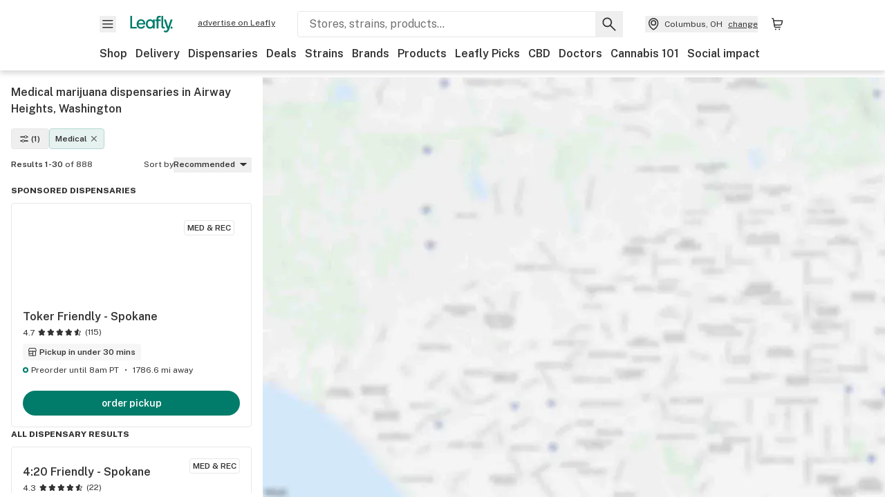

--- FILE ---
content_type: text/html; charset=utf-8
request_url: https://www.leafly.com/dispensaries/washington/airway-heights?filter%5Bdispensary-type%5D=medical
body_size: 33250
content:
<!DOCTYPE html><html lang="en"><head><meta charSet="utf-8" data-next-head=""/><meta name="viewport" content="width=device-width, initial-scale=1" class="jsx-3234670467" data-next-head=""/><link rel="apple-touch-icon" sizes="180x180" href="https://public.leafly.com/favicon/apple-touch-icon.png" class="jsx-3234670467" data-next-head=""/><link rel="apple-touch-icon" sizes="167x167" href="https://public.leafly.com/favicon/favicon-167x167.png" class="jsx-3234670467" data-next-head=""/><link rel="icon" type="image/png" sizes="32x32" href="https://public.leafly.com/favicon/favicon-32x32.png" class="jsx-3234670467" data-next-head=""/><link rel="icon" type="image/png" sizes="16x16" href="https://public.leafly.com/favicon/favicon-16x16.png" class="jsx-3234670467" data-next-head=""/><link rel="icon" type="image/png" sizes="48x48" href="https://public.leafly.com/favicon/favicon-48x48.png" class="jsx-3234670467" data-next-head=""/><link rel="icon" type="image/png" sizes="192x192" href="https://public.leafly.com/favicon/favicon-192x192.png" class="jsx-3234670467" data-next-head=""/><link rel="mask-icon" href="https://public.leafly.com/favicon/safari-pinned-tab.svg" color="#034638" class="jsx-3234670467" data-next-head=""/><link rel="shortcut icon" href="https://public.leafly.com/favicon/favicon.ico" class="jsx-3234670467" data-next-head=""/><meta name="mobile-web-app-capable" content="yes" class="jsx-3234670467" data-next-head=""/><meta name="apple-mobile-web-app-title" content="Leafly" class="jsx-3234670467" data-next-head=""/><meta name="application-name" content="Leafly" class="jsx-3234670467" data-next-head=""/><meta name="theme-color" content="#034638" class="jsx-3234670467" data-next-head=""/><meta property="og:site_name" content="Leafly" class="jsx-3234670467" data-next-head=""/><meta name="twitter:card" content="summary" class="jsx-3234670467" data-next-head=""/><meta name="twitter:site" content="@Leafly" class="jsx-3234670467" data-next-head=""/><meta property="og:type" content="website" class="jsx-3234670467" data-next-head=""/><meta name="twitter:app:country" content="US" class="jsx-3234670467" data-next-head=""/><meta name="twitter:app:id:iphone" content="416456429" class="jsx-3234670467" data-next-head=""/><meta name="twitter:app:id:ipad" content="416456429" class="jsx-3234670467" data-next-head=""/><meta name="twitter:app:id:googleplay" content="leafly.android" class="jsx-3234670467" data-next-head=""/><meta name="x-country-code" content="US" class="jsx-3234670467" data-next-head=""/><title data-next-head="">Medical Marijuana Dispensaries in Airway Heights, Washington</title><link rel="canonical" href="https://www.leafly.com/dispensaries/washington/airway-heights?filter%5Bdispensary-type%5D=medical" data-next-head=""/><meta name="robots" content="index" data-next-head=""/><meta name="description" content="Find medical marijuana dispensaries in Airway Heights, Washington. Search the nearest medical marijuana dispensaries with Leafly, the world&#x27;s online destination for cannabis!" data-next-head=""/><meta property="og:title" content="Medical Marijuana Dispensaries in Airway Heights, Washington" data-next-head=""/><meta property="og:description" content="Find medical marijuana dispensaries in Airway Heights, Washington. Search the nearest medical marijuana dispensaries with Leafly, the world&#x27;s online destination for cannabis!" data-next-head=""/><meta property="og:url" content="https://www.leafly.com/dispensaries/washington/airway-heights" data-next-head=""/><meta property="og:image" content="https://public.leafly.com/web-home/logo-1200x630.png" data-next-head=""/><meta property="og:type" content="webpage" data-next-head=""/><link rel="next" href="https://www.leafly.com/dispensaries/washington/airway-heights?filter%5Bdispensary-type%5D=medical&amp;page=2" data-next-head=""/><link rel="preconnect" href="https://public.leafly.com"/><link rel="dns-prefetch" href="https://auth.split.io"/><link rel="dns-prefetch" href="https://cdn.split.io"/><link rel="dns-prefetch" href="https://consumer-api.leafly.com"/><link rel="dns-prefetch" href="https://directus-media.leafly.com"/><link rel="dns-prefetch" href="https://leafly-production.imgix.net"/><link rel="dns-prefetch" href="https://leafly-public.imgix.net"/><link rel="dns-prefetch" href="https://maps.googleapis.com"/><link rel="dns-prefetch" href="https://public.leafly.com"/><link rel="dns-prefetch" href="https://securepubads.g.doubleclick.net"/><link rel="dns-prefetch" href="https://www.google-analytics.com"/><link rel="dns-prefetch" href="https://www.googletagmanager.com"/><meta name="x-country-code" content="US"/><link rel="preload" href="https://public.leafly.com/web-web/_next/static/media/8bf7b2ceda89477b-s.p.woff2" as="font" type="font/woff2" crossorigin="anonymous" data-next-font="size-adjust"/><link rel="preload" href="https://public.leafly.com/web-web/_next/static/css/6507ee1ec7398e06.css" as="style"/><link rel="preload" href="https://public.leafly.com/web-web/_next/static/css/bb8a3425fa8b5ad8.css" as="style"/><script type="application/ld+json" data-next-head="">{"@context":"https://schema.org","@type":"SearchResultsPage","mainEntity":{"@type":"ItemList","itemListElement":[{"@type":"Store","address":{"@type":"PostalAddress","addressCountry":"US","postalCode":"99001","streetAddress":"1515 S Lyons","addressLocality":"Airway Heights","addressRegion":"WA"},"name":"Toker Friendly - Spokane","url":"https://www.leafly.com//dispensary-info/toker-friendly","image":"https://leafly-public.imgix.net/dispensary/photos/gallery172490/98mxWOw2TNqRKILB2zcs_pos-20cover.png","logo":"https://leafly-public.imgix.net/dispensary/photos/gallery172490/N5VlkFKURUNT0iWVPXW3_profile-20pic-202.png","latitude":47.64181019999999,"longitude":-117.5711999,"aggregateRating":{"@type":"AggregateRating","ratingValue":4.7,"reviewCount":115}},{"@type":"Store","address":{"@type":"PostalAddress","addressCountry":"US","postalCode":"99224","streetAddress":"1515 S Lewis St","addressLocality":"Spokane","addressRegion":"WA"},"name":"4:20 Friendly - Spokane","url":"https://www.leafly.com//dispensary-info/420-friendly","logo":"https://leafly-public.imgix.net/dispensary/logos/38RIqrkgS46PwUktks9a_420%20friendly.jpg","latitude":47.6416221,"longitude":-117.4887775,"aggregateRating":{"@type":"AggregateRating","ratingValue":4.3,"reviewCount":22}},{"@type":"Store","address":{"@type":"PostalAddress","addressCountry":"US","postalCode":"99216","streetAddress":"14421 E Trent Ave","addressLocality":"Spokane Valley","addressRegion":"WA"},"name":"TreeHouse Club","url":"https://www.leafly.com//dispensary-info/treehouse-clube639","logo":"https://leafly-public.imgix.net/dispensary/logos/VwN5atTGSkOvWnt4z7No_TreeHouse-Logo-Final.png","latitude":47.6951056,"longitude":-117.2106138,"aggregateRating":{"@type":"AggregateRating","ratingValue":4.7,"reviewCount":93}},{"@type":"Store","address":{"@type":"PostalAddress","addressCountry":"US","postalCode":"99201","streetAddress":"1111 W 1st Ave","addressLocality":"Spokane","addressRegion":"WA"},"name":"Lucky Leaf Co. - Spokane","url":"https://www.leafly.com//dispensary-info/lucky-leaf-co-","logo":"https://public.leafly.com/logo-info-tier.png","latitude":47.656261,"longitude":-117.4288161,"aggregateRating":{"@type":"AggregateRating","ratingValue":4.4,"reviewCount":42}},{"@type":"Store","address":{"@type":"PostalAddress","addressCountry":"US","postalCode":"99208","streetAddress":"7115 N Division St","addressLocality":"Spokane","addressRegion":"WA"},"name":"Royal&apos;s Cannabis Medical/Recreational - Spokane","url":"https://www.leafly.com//dispensary-info/royals-cannabis","logo":"https://public.leafly.com/logo-info-tier.png","latitude":47.7231021,"longitude":-117.4118954,"aggregateRating":{"@type":"AggregateRating","ratingValue":4.6,"reviewCount":140}},{"@type":"Store","address":{"@type":"PostalAddress","addressCountry":"US","postalCode":"99223","streetAddress":"2804 E 30th Ave","addressLocality":"Spokane","addressRegion":"WA"},"name":"Piece of Mind Cannabis - South Hill Spokane","url":"https://www.leafly.com//dispensary-info/satori-south-spokane","logo":"https://public.leafly.com/logo-info-tier.png","latitude":47.6269322,"longitude":-117.3697479,"aggregateRating":{"@type":"AggregateRating","ratingValue":4.1,"reviewCount":10}},{"@type":"Store","address":{"@type":"PostalAddress","addressCountry":"US","postalCode":"99218","streetAddress":"9107 N Country Homes Blvd","addressLocality":"Spokane","addressRegion":"WA"},"name":"Spokane Green Leaf","url":"https://www.leafly.com//dispensary-info/spokane-green-leaf-","logo":"https://public.leafly.com/logo-info-tier.png","latitude":47.74105400000001,"longitude":-117.413217,"aggregateRating":{"@type":"AggregateRating","ratingValue":4.7,"reviewCount":317}},{"@type":"Store","address":{"@type":"PostalAddress","addressCountry":"US","postalCode":"99218","streetAddress":"11414 N NEWPORT HWY","addressLocality":"Spokane","addressRegion":"WA"},"name":"The Green Nugget - Mead","url":"https://www.leafly.com//dispensary-info/the-green-nugget-mead","logo":"https://public.leafly.com/logo-info-tier.png","latitude":47.7615254,"longitude":-117.3900145,"aggregateRating":{"@type":"AggregateRating","ratingValue":5,"reviewCount":1}},{"@type":"Store","address":{"@type":"PostalAddress","addressCountry":"US","postalCode":"99218","streetAddress":"11414 N Newport Hwy","addressLocality":"Spokane","addressRegion":"WA"},"name":"Alkaloid Cannabis Company","url":"https://www.leafly.com//dispensary-info/lucid-spokane","logo":"https://public.leafly.com/logo-info-tier.png","latitude":47.7615352,"longitude":-117.3900093,"aggregateRating":{"@type":"AggregateRating","ratingValue":4.5,"reviewCount":13}},{"@type":"Store","address":{"@type":"PostalAddress","addressCountry":"US","postalCode":"99027","streetAddress":"21502 E Gilbert Rd","addressLocality":"Otis Orchards","addressRegion":"WA"},"name":"Apex Cannabis - Spokane / Liberty Lake / Otis Orchards","url":"https://www.leafly.com//dispensary-info/apex-cannabis","logo":"https://public.leafly.com/logo-info-tier.png","latitude":47.7069461,"longitude":-117.1170062,"aggregateRating":{"@type":"AggregateRating","ratingValue":4.6,"reviewCount":133}},{"@type":"Store","address":{"@type":"PostalAddress","addressCountry":"US","postalCode":"99027","streetAddress":"24713 East Wellesley Ave","addressLocality":"Otis Orchards","addressRegion":"WA"},"name":"Nirvana Cannabis Company - Otis Orchards","url":"https://www.leafly.com//dispensary-info/nirvana-cannabis-company","logo":"https://public.leafly.com/logo-info-tier.png","latitude":47.7005548,"longitude":-117.073726,"aggregateRating":{"@type":"AggregateRating","ratingValue":4.1,"reviewCount":32}},{"@type":"Store","address":{"@type":"PostalAddress","addressCountry":"US","postalCode":"99122","streetAddress":"51 Morgan Street","addressLocality":"Davenport","addressRegion":"WA"},"name":"Natural Green Cannabis","url":"https://www.leafly.com//dispensary-info/natural-green-cannabis","logo":"https://public.leafly.com/logo-info-tier.png","latitude":47.6537506,"longitude":-118.1417273,"aggregateRating":{"@type":"AggregateRating","ratingValue":4.4,"reviewCount":8}},{"@type":"Store","address":{"@type":"PostalAddress","addressCountry":"US","postalCode":"99032","streetAddress":"209 W 4th St","addressLocality":"Sprague","addressRegion":"WA"},"name":"Sapphire Cannabis","url":"https://www.leafly.com//dispensary-info/2020-solutions-sprague","logo":"https://public.leafly.com/logo-info-tier.png","latitude":47.2983614,"longitude":-117.9733469,"aggregateRating":{"@type":"AggregateRating","ratingValue":3,"reviewCount":2}},{"@type":"Store","address":{"@type":"PostalAddress","addressCountry":"US","postalCode":"99403","streetAddress":"728 6th St","addressLocality":"Clarkston","addressRegion":"WA"},"name":"Greenfield Company - Recreational","url":"https://www.leafly.com//dispensary-info/greenfield-company---recreational","logo":"https://images.leafly.com/menu/pwUynBseRdimQmeRockw_6d1dba32485373.568593af2e4ca.jpg","latitude":46.4152414,"longitude":-117.0458336,"aggregateRating":{"@type":"AggregateRating","ratingValue":4.5,"reviewCount":8}},{"@type":"Store","address":{"@type":"PostalAddress","addressCountry":"US","postalCode":"99328","streetAddress":"36711 US-12","addressLocality":"Dayton","addressRegion":"WA"},"name":"365 Recreational Cannabis - Dayton","url":"https://www.leafly.com//dispensary-info/365-recreational-cannabis-dayton","logo":"https://leafly-public.imgix.net/dispensary/photos/gallery300451/UKbqXxmUTTycJeYDQRTM_d247198e-3065-400c-a69e-eb659a8fdcfb","latitude":46.3111712,"longitude":-117.9943145,"aggregateRating":{"@type":"AggregateRating","ratingValue":4.8,"reviewCount":33}},{"@type":"Store","address":{"@type":"PostalAddress","addressCountry":"US","postalCode":"98848","streetAddress":"5384 Rd K NW","addressLocality":"Quincy","addressRegion":"WA"},"name":"GoodBuds - Quincy","url":"https://www.leafly.com//dispensary-info/goodbuds","logo":"https://leafly-public.imgix.net/dispensary/logos/1ZFZpECBSKKjeSs4qYdm_goodbuds-WA-overview-logo.png","latitude":47.167457,"longitude":-119.7262952,"aggregateRating":{"@type":"AggregateRating","ratingValue":4.8,"reviewCount":35}},{"@type":"Store","address":{"@type":"PostalAddress","addressCountry":"US","postalCode":"59923","streetAddress":"31189 US HWY 2","addressLocality":"Libby","addressRegion":"MT"},"name":"Elevated - Libby","url":"https://www.leafly.com//dispensary-info/elevated-4-corners","logo":"https://leafly-public.imgix.net/dispensary/photos/gallery371810/UmkwFm04T9OE2pL8UC76_Snip20230112_19.png","latitude":48.4018084,"longitude":-115.5799196},{"@type":"Store","address":{"@type":"PostalAddress","addressCountry":"US","postalCode":"59923","streetAddress":" 31906 US Hwy 2","addressLocality":"Libby","addressRegion":"MT"},"name":"Alternative Releaf - Libby","url":"https://www.leafly.com//dispensary-info/alternative-releaf-libby","logo":"https://leafly-public.imgix.net/dispensary/photos/gallery325767/W7vMlP3VR0GEyYUtKtVN_AR-20inititals.png","latitude":48.39478159999999,"longitude":-115.5681804,"aggregateRating":{"@type":"AggregateRating","ratingValue":4.4,"reviewCount":13}},{"@type":"Store","address":{"@type":"PostalAddress","addressCountry":"US","postalCode":"59923","streetAddress":"33516 US Hwy 2 W","addressLocality":"Libby","addressRegion":"MT"},"name":"Big Mountain Botanicals - Libby","url":"https://www.leafly.com//dispensary-info/big-mountain-botanicals-libby","logo":"https://leafly-public.imgix.net/dispensary/photos/gallery388112/HwiqoZX7S0q1DTzACRLH_5d0818a9-2d1b-4caa-bc45-b9499685c0b2","latitude":48.3797327,"longitude":-115.5487178,"aggregateRating":{"@type":"AggregateRating","ratingValue":2,"reviewCount":1}},{"@type":"Store","address":{"@type":"PostalAddress","addressCountry":"US","postalCode":"59873","streetAddress":"5458 Montana Highway 200","addressLocality":"Thompson Falls","addressRegion":"MT"},"name":"Alternative Releaf - Thompson Falls","url":"https://www.leafly.com//dispensary-info/alternative-releaf-thompson-falls","logo":"https://leafly-public.imgix.net/dispensary/photos/gallery380994/k3gIy2c5TZqGoy7DT8TV_AR-20inititals.png","latitude":47.5812146,"longitude":-115.2723727,"aggregateRating":{"@type":"AggregateRating","ratingValue":5,"reviewCount":4}},{"@type":"Store","address":{"@type":"PostalAddress","addressCountry":"US","postalCode":"98855","streetAddress":"305 W 4th St","addressLocality":"Tonasket","addressRegion":"WA"},"name":"House of Cannabis - Tonasket","url":"https://www.leafly.com//dispensary-info/tonasket-house-of-cannabis","logo":"https://images.leafly.com/menu/GRTLeS2hT4qtlebWRmKr_HOC-Round.png","latitude":48.706257,"longitude":-119.4444997,"aggregateRating":{"@type":"AggregateRating","ratingValue":4.7,"reviewCount":21}},{"@type":"Store","address":{"@type":"PostalAddress","addressCountry":"US","postalCode":"99362","streetAddress":"655 W Poplar St","addressLocality":"Walla Walla","addressRegion":"WA"},"name":"A Greener Today - Walla Walla","url":"https://www.leafly.com//dispensary-info/a-greener-today-walla-walla","logo":"https://leafly-public.imgix.net/dispensary/photos/gallery300433/MowmP1O5QVCYm7h9Ay0w_AGT_WallaWalla.png","latitude":46.061236,"longitude":-118.346435,"aggregateRating":{"@type":"AggregateRating","ratingValue":4.8,"reviewCount":113}},{"@type":"Store","address":{"@type":"PostalAddress","addressCountry":"US","postalCode":"98856","streetAddress":"1017 E Methow Valley Hwy","addressLocality":"Twisp","addressRegion":"WA"},"name":"House of Cannabis - Twisp","url":"https://www.leafly.com//dispensary-info/carlton-cannabis","logo":"https://images.leafly.com/menu/DojkzU1VRUSwukl926BQ_HOC-Generic-round-fulltext-wleaf.png","latitude":48.35838829999999,"longitude":-120.1106777,"aggregateRating":{"@type":"AggregateRating","ratingValue":5,"reviewCount":10}},{"@type":"Store","address":{"@type":"PostalAddress","addressCountry":"US","postalCode":"98802","streetAddress":"50 Rock Island Rd","addressLocality":"East Wenatchee","addressRegion":"WA"},"name":"The Happy Crop Shoppe - East Wenatchee","url":"https://www.leafly.com//dispensary-info/the-happy-crop-shoppe","logo":"https://leafly-public.imgix.net/dispensary/logos/zeWSyctTdO35ol2C9VxO_Web_Logo_Square.png","latitude":47.4041143,"longitude":-120.2888846,"aggregateRating":{"@type":"AggregateRating","ratingValue":4.7,"reviewCount":37}},{"@type":"Store","address":{"@type":"PostalAddress","addressCountry":"US","postalCode":"98801","streetAddress":"1210 N Wenatchee Ave","addressLocality":"Wenatchee","addressRegion":"WA"},"name":"The Happy Crop Shoppe - Wenatchee","url":"https://www.leafly.com//dispensary-info/the-happy-crop-shoppe-wenatchee","logo":"https://leafly-public.imgix.net/dispensary/logos/SuiTViU9Ri6hYFlDmY0e_Web_Logo_Square.png","latitude":47.438952,"longitude":-120.3235071,"aggregateRating":{"@type":"AggregateRating","ratingValue":4.7,"reviewCount":38}},{"@type":"Store","address":{"@type":"PostalAddress","addressCountry":"US","postalCode":"98801","streetAddress":"831 N Miller St","addressLocality":"Wenatchee","addressRegion":"WA"},"name":"Cannabis Provisions East - Wenatchee","url":"https://www.leafly.com//dispensary-info/cannabis-provisions-east-wenatchee","logo":"https://leafly-public.imgix.net/dispensary/logos/jLOWP2SSvPVA0RSiFsQ8_Color_Logo.jpg","latitude":47.4330973,"longitude":-120.3245026,"aggregateRating":{"@type":"AggregateRating","ratingValue":4.8,"reviewCount":48}},{"@type":"Store","address":{"@type":"PostalAddress","addressCountry":"US","postalCode":"98815","streetAddress":"5736 Vale Rd","addressLocality":"Cashmere","addressRegion":"WA"},"name":"The Happy Crop Shoppe - Cashmere","url":"https://www.leafly.com//dispensary-info/the-happy-crop-shoppe---cashmere","logo":"https://leafly-public.imgix.net/dispensary/logos/C90vzb0dQBq4Q82698lk_Web_Logo_Square.png","latitude":47.528674,"longitude":-120.4885804,"aggregateRating":{"@type":"AggregateRating","ratingValue":4.9,"reviewCount":21}},{"@type":"Store","address":{"@type":"PostalAddress","addressCountry":"US","postalCode":"99350","streetAddress":"260 Merlot Dr","addressLocality":"Prosser","addressRegion":"WA"},"name":"Altitude - Prosser","url":"https://www.leafly.com//dispensary-info/altitude-prosser---recreational","logo":"https://images.leafly.com/menu/ujsf1El6RAueu4EcRywc_NEW-Altitude-logo.png","latitude":46.2197696,"longitude":-119.7845671,"aggregateRating":{"@type":"AggregateRating","ratingValue":4.4,"reviewCount":193}},{"@type":"Store","address":{"@type":"PostalAddress","addressCountry":"US","postalCode":"59917","streetAddress":"726 Hwy 93 N","addressLocality":"Eureka","addressRegion":"MT"},"name":"Awesome Blossoms - Eureka","url":"https://www.leafly.com//dispensary-info/awesome-blossoms-eureka","logo":"https://leafly-public.imgix.net/dispensary/photos/gallery367243/PTcQ7D4SI2vATs3gH2Zi_1c9fb843-610f-4d11-aad7-75e8e9cf1ddf","latitude":48.8935534,"longitude":-115.0560668,"aggregateRating":{"@type":"AggregateRating","ratingValue":4.9,"reviewCount":6}},{"@type":"Store","address":{"@type":"PostalAddress","addressCountry":"US","postalCode":"97801","streetAddress":"502 SE 16th St","addressLocality":"Pendleton","addressRegion":"OR"},"name":"Thur&apos;s Smoke Shop - Pendleton","url":"https://www.leafly.com//dispensary-info/thurs-smoke-shop","logo":"https://images.leafly.com/menu/WH38NqsWRPGozSC9RwMq_Thur&apos;sSmokeshop.png","latitude":45.6744783,"longitude":-118.7694323,"aggregateRating":{"@type":"AggregateRating","ratingValue":5,"reviewCount":259}}]}}</script><link rel="stylesheet" href="https://public.leafly.com/web-web/_next/static/css/6507ee1ec7398e06.css" data-n-g=""/><link rel="stylesheet" href="https://public.leafly.com/web-web/_next/static/css/bb8a3425fa8b5ad8.css" data-n-p=""/><noscript data-n-css=""></noscript><script defer="" noModule="" src="https://public.leafly.com/web-web/_next/static/chunks/polyfills-42372ed130431b0a.js"></script><script defer="" src="https://public.leafly.com/web-web/_next/static/chunks/07c2d338.3fa2531442005d20.js"></script><script defer="" src="https://public.leafly.com/web-web/_next/static/chunks/80400.6b73025e2722ac01.js"></script><script defer="" src="https://public.leafly.com/web-web/_next/static/chunks/54370.3b06fdad0529ec88.js"></script><script defer="" src="https://public.leafly.com/web-web/_next/static/chunks/51755.82c3f7fa8a183962.js"></script><script src="https://public.leafly.com/web-web/_next/static/chunks/webpack-8fe53079f2f500e1.js" defer=""></script><script src="https://public.leafly.com/web-web/_next/static/chunks/framework-9cbbce03460a33cd.js" defer=""></script><script src="https://public.leafly.com/web-web/_next/static/chunks/main-e62612fa6d5d7a0e.js" defer=""></script><script src="https://public.leafly.com/web-web/_next/static/chunks/pages/_app-4af9b7c28bea3edb.js" defer=""></script><script src="https://public.leafly.com/web-web/_next/static/chunks/21117-919016c038c22c5d.js" defer=""></script><script src="https://public.leafly.com/web-web/_next/static/chunks/74244-b581054b13dffe24.js" defer=""></script><script src="https://public.leafly.com/web-web/_next/static/chunks/89940-ec57876b6541dffb.js" defer=""></script><script src="https://public.leafly.com/web-web/_next/static/chunks/69357-40838336b5675668.js" defer=""></script><script src="https://public.leafly.com/web-web/_next/static/chunks/50955-9188e872867137b4.js" defer=""></script><script src="https://public.leafly.com/web-web/_next/static/chunks/pages/dispensaries/%5B%5B...location%5D%5D-cbc6a4603e4b9c2c.js" defer=""></script><script src="https://public.leafly.com/web-web/_next/static/e49fb90e29e006afa698b55b7be48d6e96df67f8/_buildManifest.js" defer=""></script><script src="https://public.leafly.com/web-web/_next/static/e49fb90e29e006afa698b55b7be48d6e96df67f8/_ssgManifest.js" defer=""></script><style id="__jsx-3856579990">:root{--app-banner-height:0px}@media(min-width:1025px){:root{--app-banner-height:0px}}</style><style id="__jsx-455919603">:root{--header-height:calc(56px + 36px)}@media(min-width:1025px){:root{--header-height:112px}}</style><style id="__jsx-61e7d20dd26fbe05">.stores-page{--stores-desktop-listing-width:380px;--stores-desktop-min-breakpoint:1023px;--stores-collapsed-header-height:48px;--stores-mobile-bottom-touchpoint:104px;--stores-mobile-top-touchpoint:var(
              --stores-collapsed-header-height
            )}html,body,#modal-frame,#__next{height:100%;max-height:100%}main{height:100%;max-height:calc(100% - var(--header-height) - var(--app-banner-height))}</style><style id="__jsx-3234670467">html{font-family:'Public Sans', 'Public Sans Fallback'}</style></head><body><noscript><iframe height="0" src="https://www.googletagmanager.com/ns.html?id=GTM-NN27SHZ" style="display:none;visibility:hidden" title="No content" width="0"></iframe></noscript><div id="__next"><div aria-hidden="false" id="modal-frame"><div class="p-lg pr-xxl text-xs text-white bg-default rounded z-[2147483647] shadow-low fixed md:w-[300px]
         bottom-[0.5rem]  right-[0.5rem]  left-[0.5rem]
         md:bottom-[1rem] md:right-[1rem] md:left-[auto] hidden"><div>We use cookies for certain features and to improve your experience. See our <a href="/info/privacy-policy#cookies">Cookie Policy</a> and<!-- --> <a href="/info/privacy-policy">Privacy Policy</a> to learn more</div><button aria-label="Close privacy and cookie policy notice" class="absolute m-sm right-0 text-white top-0"><svg xmlns="http://www.w3.org/2000/svg" viewBox="0 0 24 24" height="16" width="16"><path fill="currentColor" fill-rule="evenodd" d="m11.75 10.689 6.47-6.47a.749.749 0 1 1 1.06 1.06l-6.47 6.47 6.47 6.47a.749.749 0 1 1-1.06 1.06l-6.47-6.468-6.47 6.469a.749.749 0 1 1-1.06-1.06l6.469-6.47-6.47-6.47a.749.749 0 1 1 1.06-1.06l6.47 6.469z" clip-rule="evenodd"></path></svg></button></div><div class="jsx-455919603 transition-[padding-top] motion-reduce:transition-none pt-[calc(var(--app-banner-height,0px)+52px+36px)] lg:pt-[calc(var(--app-banner-height,0px)+106px)]"><div data-testid="header" id="header-container" class="jsx-455919603 z-header w-full bg-white top-0 fixed transition-transform motion-reduce:transition-none transform lg:transform-none translate-y-[-82px]"><div data-testid="header-banner" aria-hidden="true" class="jsx-3856579990 w-full lg:overflow-hidden lg:h-0"><div class="jsx-3856579990 bg-white flex justify-between items-center py-md px-4 border border-light-grey"><div class="jsx-3856579990 flex items-center"><button aria-label="Close app download banner" data-testid="dismiss-app-banner" class="jsx-3856579990 text-default"><svg xmlns="http://www.w3.org/2000/svg" viewBox="0 0 24 24" width="15.3" height="15.3"><path fill="currentColor" fill-rule="evenodd" d="m11.75 10.689 6.47-6.47a.749.749 0 1 1 1.06 1.06l-6.47 6.47 6.47 6.47a.749.749 0 1 1-1.06 1.06l-6.47-6.468-6.47 6.469a.749.749 0 1 1-1.06-1.06l6.469-6.47-6.47-6.47a.749.749 0 1 1 1.06-1.06l6.47 6.469z" clip-rule="evenodd"></path></svg></button><div style="height:56px" class="jsx-3856579990 flex items-center ml-4"><svg xmlns="http://www.w3.org/2000/svg" fill="none" viewBox="0 0 56 57" width="56" height="56"><rect width="56" height="56" y="0.086" fill="#017C6B" rx="12"></rect><path fill="#F6F6F6" fill-rule="evenodd" d="M12.361 33.122V31.49H7.937v-11.2h-1.71v12.833zm23.787-11.188h1.356v-1.63h-1.963c-1.32 0-2.175 1.02-2.175 2.295v1.344h-1.363v1.54h1.363v7.629h1.797l.008-7.628h2.239v-1.54h-2.24l-.007-.993c0-.778.358-1.017.985-1.017m1.988 9.118V20.303h1.696v10.142c0 .748.213 1.036.57 1.036h.777v1.63h-.908c-2.135 0-2.135-2.059-2.135-2.059m11.632-7.696-3.501 10.457c-.54 1.674-1.468 2.976-3.446 2.976-1.16 0-1.974-.625-2.234-.907l.782-1.373c.298.244.782.545 1.378.545.782 0 1.378-.677 1.657-1.504l.261-.79h-.587l-3.26-9.404h2.067l2.423 7.545h.028l2.44-7.546zm-.896 9.755c-.535 0-.916-.376-.916-.91 0-.538.374-.909.916-.909.535 0 .897.37.897.91 0 .533-.362.909-.897.909m-24.756-4.877c0 1.842 1.121 3.14 2.7 3.14 1.577 0 2.642-1.298 2.642-3.14 0-1.862-1.065-3.14-2.642-3.14-1.598 0-2.7 1.278-2.7 3.14m5.369-3.395.144-1.306h1.75v9.401h-1.75l-.17-1.35c-.487.841-1.446 1.538-2.948 1.538-2.433 0-4.334-1.955-4.334-4.888 0-2.953 1.958-4.89 4.43-4.89 1.291 0 2.38.51 2.878 1.495m-7.933 3.865h-7.269c.155 1.673 1.087 2.782 2.931 2.782.912 0 1.863-.45 2.27-1.372h1.923c-.486 1.974-2.384 3.008-4.212 3.008-2.99 0-4.834-1.955-4.834-4.926 0-2.858 2.019-4.851 4.679-4.851 2.42 0 4.51 1.442 4.523 4.754 0 .195 0 .386-.01.605m-1.872-1.448c-.04-1.241-.99-2.35-2.582-2.35-1.437 0-2.446.92-2.737 2.35z" clip-rule="evenodd"></path></svg><div class="jsx-3856579990 flex flex-col ml-3"><p class="jsx-3856579990 text-sm font-bold mb-0 text-default">Leafly</p><div aria-label="Rating: 4.8 out fo 5 stars" role="img" class="jsx-3856579990 leading-[0]"><div class="jsx-3856579990 inline-block"><svg xmlns="http://www.w3.org/2000/svg" viewBox="0 0 24 24" height="12" width="12" class="fill-[#1274b8]"><path fill-rule="evenodd" d="m8.371 8.073 2.192-4.348a1.333 1.333 0 0 1 2.372 0l2.196 4.35 4.158.412a1.324 1.324 0 0 1 .821 2.258l-3.457 3.426 1.282 4.66a1.327 1.327 0 0 1-1.876 1.53l-4.31-2.135-4.3 2.13a1.33 1.33 0 0 1-1.434-.156 1.33 1.33 0 0 1-.446-1.372l1.283-4.659-3.46-3.427a1.321 1.321 0 0 1 .809-2.256z" clip-rule="evenodd"></path></svg></div><div class="jsx-3856579990 inline-block"><svg xmlns="http://www.w3.org/2000/svg" viewBox="0 0 24 24" height="12" width="12" class="fill-[#1274b8]"><path fill-rule="evenodd" d="m8.371 8.073 2.192-4.348a1.333 1.333 0 0 1 2.372 0l2.196 4.35 4.158.412a1.324 1.324 0 0 1 .821 2.258l-3.457 3.426 1.282 4.66a1.327 1.327 0 0 1-1.876 1.53l-4.31-2.135-4.3 2.13a1.33 1.33 0 0 1-1.434-.156 1.33 1.33 0 0 1-.446-1.372l1.283-4.659-3.46-3.427a1.321 1.321 0 0 1 .809-2.256z" clip-rule="evenodd"></path></svg></div><div class="jsx-3856579990 inline-block"><svg xmlns="http://www.w3.org/2000/svg" viewBox="0 0 24 24" height="12" width="12" class="fill-[#1274b8]"><path fill-rule="evenodd" d="m8.371 8.073 2.192-4.348a1.333 1.333 0 0 1 2.372 0l2.196 4.35 4.158.412a1.324 1.324 0 0 1 .821 2.258l-3.457 3.426 1.282 4.66a1.327 1.327 0 0 1-1.876 1.53l-4.31-2.135-4.3 2.13a1.33 1.33 0 0 1-1.434-.156 1.33 1.33 0 0 1-.446-1.372l1.283-4.659-3.46-3.427a1.321 1.321 0 0 1 .809-2.256z" clip-rule="evenodd"></path></svg></div><div class="jsx-3856579990 inline-block"><svg xmlns="http://www.w3.org/2000/svg" viewBox="0 0 24 24" height="12" width="12" class="fill-[#1274b8]"><path fill-rule="evenodd" d="m8.371 8.073 2.192-4.348a1.333 1.333 0 0 1 2.372 0l2.196 4.35 4.158.412a1.324 1.324 0 0 1 .821 2.258l-3.457 3.426 1.282 4.66a1.327 1.327 0 0 1-1.876 1.53l-4.31-2.135-4.3 2.13a1.33 1.33 0 0 1-1.434-.156 1.33 1.33 0 0 1-.446-1.372l1.283-4.659-3.46-3.427a1.321 1.321 0 0 1 .809-2.256z" clip-rule="evenodd"></path></svg></div><div class="jsx-3856579990 inline-block"><svg xmlns="http://www.w3.org/2000/svg" viewBox="0 0 24 24" height="12" width="12" class="fill-[#1274b8]"><path fill-rule="evenodd" d="m8.371 8.073 2.192-4.348a1.333 1.333 0 0 1 2.372 0l2.196 4.35 4.158.412a1.324 1.324 0 0 1 .821 2.258l-3.457 3.426 1.282 4.66a1.327 1.327 0 0 1-1.876 1.53l-4.31-2.135-4.3 2.13a1.33 1.33 0 0 1-1.434-.156 1.33 1.33 0 0 1-.446-1.372l1.283-4.659-3.46-3.427a1.321 1.321 0 0 1 .809-2.256z" clip-rule="evenodd"></path></svg></div></div><p class="jsx-3856579990 text-xs mb-0 text-default">Shop legal, local weed.</p></div></div></div><a href="https://onelink.to/leaflysmartbanner" target="_blank" rel="noreferrer" class="jsx-3856579990 text-sm font-bold text-[#1274b8]">Open</a></div></div><header class="jsx-455919603 shadow-low relative"><div class="jsx-455919603 container pt-lg"><div class="jsx-455919603 flex flex-wrap justify-between items-center"><div class="jsx-455919603 flex"><div class="flex flex-shrink-0 relative mr-lg header__menu"><button data-testid="Menu" aria-label="Open site navigation"><svg xmlns="http://www.w3.org/2000/svg" viewBox="0 0 24 24" height="24" width="24"><path fill-rule="evenodd" d="M4.75 17.5h14a.75.75 0 0 0 0-1.5h-14a.75.75 0 0 0 0 1.5m0-5h14a.75.75 0 0 0 0-1.5h-14a.75.75 0 0 0 0 1.5m0-5h14a.75.75 0 0 0 0-1.5h-14a.75.75 0 0 0 0 1.5" clip-rule="evenodd"></path></svg><div class="jsx-455919603 absolute top-[1px] right-[1px]"></div></button></div><a data-testid="logo" aria-label="Leafly" class="text-green flex-shrink-0 header__logo" href="/"><svg xmlns="http://www.w3.org/2000/svg" viewBox="0 0 288.15 112.94" width="70" height="24"><path d="M281.28 87.61c-4.1 0-7-3-7-7.28s2.87-7.28 7-7.28 6.87 3 6.87 7.28-2.77 7.28-6.87 7.28M154.64 24.56l-.94 8.59c-3.24-6.47-10.31-9.82-18.71-9.82-16.07 0-28.81 12.73-28.81 32.14s12.36 32.14 28.19 32.14c9.77 0 16-4.58 19.16-10.11l1.11 8.88H166V24.56zM136 76.12c-10.5 0-18-8.64-18-20.9s7.34-20.9 18-20.9 17.58 8.51 17.58 20.9-7.13 20.9-17.58 20.9M212.15 0v72.54s0 13.89 15.53 13.89h6.6v-11h-5.65c-2.59 0-4.14-2-4.14-7V0z" class="logo_svg__cls-1"></path><path d="m288.15 24.56-23.27 68.8c-3.58 11-9.75 19.58-22.89 19.58a21.3 21.3 0 0 1-14.85-6l5.2-9a14.8 14.8 0 0 0 9.16 3.59c5.19 0 9.15-4.46 11-9.9l1.73-5.2h-3.9l-21.65-61.87h13.73l16.1 49.65h.19l16.21-49.65zM44 75.43v11H0V0h12.36v75.43zm58-16.84H55.63c1 11 6.93 18.31 18.68 18.31 5.82 0 11.88-3 14.48-9H101c-3.09 13-15.19 19.79-26.84 19.79-19 0-30.81-12.86-30.81-32.41 0-18.81 12.87-31.92 29.82-31.92 15.42 0 28.75 9.49 28.83 31.28zm-12-9.53c-.22-8.16-6.28-15.46-16.43-15.46-9.16 0-15.59 6.06-17.44 15.46zM198.67 11H208V0h-13.5c-9.07 0-15 6.89-15 15.49v9.07h-9.37V35h9.37v51.43h12.4L192 35h15.4V24.56H192v-6.69c-.1-5.25 2.36-6.87 6.67-6.87" class="logo_svg__cls-1"></path></svg></a><a href="https://success.leafly.com/biz?utm_source=site_header&amp;utm_medium=header&amp;utm_campaign=sell_on_leafly&amp;utm_content=SOL" class="hidden lg:block flex-shrink-0 text-xs mx-xxl underline">advertise on Leafly</a></div><div class="jsx-455919603 hidden lg:block flex-1"><div id="global-search" class="flex-grow basis-full h-[50px] md:h-auto lg:basis-[initial] lg:relative lg:mr-xxl order-[20] lg:order-[0] overflow-hidden md:overflow-visible" data-testid="global-search-container"><form id="global-search__form" class="w-full mt-md lg:mt-none transition-transform motion-reduce:transition-none" role="search" action="/search" method="get"><div class="relative bg-white form__field"><input class="pr-[74px] text-sm border rounded bg-leafly-white border-light-grey py-xs lg:bg-white focus:bg-leafly-white" placeholder="Stores, strains, products..." type="search" autoComplete="off" aria-label="Search Leafly" data-testid="global-search-input" required="" name="q"/><div class="absolute top-0 right-0 flex h-full text-default"><button id="global-search__clear" class="hidden px-sm" type="button" aria-label="Clear search"><svg xmlns="http://www.w3.org/2000/svg" viewBox="0 0 24 24" class="flex-shrink-0 block search__icon" height="18" width="18"><path fill="currentColor" fill-rule="evenodd" d="m11.75 10.689 6.47-6.47a.749.749 0 1 1 1.06 1.06l-6.47 6.47 6.47 6.47a.749.749 0 1 1-1.06 1.06l-6.47-6.468-6.47 6.469a.749.749 0 1 1-1.06-1.06l6.469-6.47-6.47-6.47a.749.749 0 1 1 1.06-1.06l6.47 6.469z" clip-rule="evenodd"></path></svg></button><button id="global-search__submit" class="px-sm" type="submit" aria-label="Search Leafly"><svg xmlns="http://www.w3.org/2000/svg" viewBox="0 0 32 32" class="flex-shrink-0 block search__icon" height="24" width="24"><path d="m28.416 26.784-8.768-8.768a9.13 9.13 0 0 0 1.92-5.6c0-5.056-4.128-9.184-9.184-9.184-5.088 0-9.216 4.128-9.216 9.184S7.296 21.6 12.352 21.6c2.016 0 4-.672 5.6-1.92l8.768 8.8a1.16 1.16 0 0 0 1.664 0c.224-.224.352-.512.352-.832a1.05 1.05 0 0 0-.32-.864m-16.064-7.552c-3.744 0-6.816-3.072-6.816-6.816S8.608 5.6 12.352 5.6s6.816 3.072 6.816 6.816-3.04 6.816-6.816 6.816"></path></svg></button></div></div></form></div></div><div class="jsx-455919603 flex items-center justify-center"><div data-testid="global-slim-search-container" class="lg:hidden"><button class="flex items-center justify-center mr-xl" aria-label="Search Leafly" type="button"><svg xmlns="http://www.w3.org/2000/svg" viewBox="0 0 32 32" class="flex-shrink-0 block search__icon" height="24" width="24"><path d="m28.416 26.784-8.768-8.768a9.13 9.13 0 0 0 1.92-5.6c0-5.056-4.128-9.184-9.184-9.184-5.088 0-9.216 4.128-9.216 9.184S7.296 21.6 12.352 21.6c2.016 0 4-.672 5.6-1.92l8.768 8.8a1.16 1.16 0 0 0 1.664 0c.224-.224.352-.512.352-.832a1.05 1.05 0 0 0-.32-.864m-16.064-7.552c-3.744 0-6.816-3.072-6.816-6.816S8.608 5.6 12.352 5.6s6.816 3.072 6.816 6.816-3.04 6.816-6.816 6.816"></path></svg></button></div><button data-testid="location_indicator" class="flex items-center text-xs header__location" aria-label="Change location. "><svg xmlns="http://www.w3.org/2000/svg" viewBox="0 0 24 24" width="24" height="24" id="location-icon"><path fill-rule="evenodd" d="M12.179 14.143a3.964 3.964 0 1 0-3.965-3.964 3.964 3.964 0 0 0 3.965 3.964m0-1.5a2.465 2.465 0 1 1 0-4.93 2.465 2.465 0 0 1 0 4.93" clip-rule="evenodd"></path><path fill-rule="evenodd" d="M19.358 10.179a7.179 7.179 0 1 0-14.358 0c0 6.016 5.248 9.413 6.541 10.152.395.225.88.225 1.275 0 1.293-.738 6.542-4.134 6.542-10.152m-7.179 8.787c1.29-.756 5.679-3.671 5.679-8.787a5.68 5.68 0 0 0-11.358 0c0 5.115 4.389 8.031 5.679 8.787" clip-rule="evenodd"></path></svg><div class="hidden lg:flex items-center ml-xs overflow-hidden transition-[width,opacity] max-w-[34vw]"><div class="font-bold lg:font-normal text-green lg:text-default underline lg:no-underline truncate">Columbus, OH</div><div class="hidden lg:block underline ml-sm">change</div></div></button><nav class="flex-shrink-0 relative ml-lg" aria-label="Cart"><a data-testid="cart-icon-link" href="/bag" class="flex items-center relative" aria-label="Shopping bag. 0 items in cart"><svg xmlns="http://www.w3.org/2000/svg" width="24" height="24" fill="none"><path d="M5.442 4.5a.305.305 0 0 1 .301.254l1.855 10.902a1.806 1.806 0 0 0 1.78 1.503h6.978a.75.75 0 0 0 0-1.5H9.378a.305.305 0 0 1-.301-.254L7.222 4.502A1.806 1.806 0 0 0 5.442 3H4.75a.75.75 0 0 0 0 1.5zM9.762 18.473a1.014 1.014 0 1 1 0 2.027 1.014 1.014 0 0 1 0-2.027M15.168 18.473a1.014 1.014 0 1 1 0 2.027 1.014 1.014 0 0 1 0-2.027" clip-rule="evenodd"></path><path d="M18.71 7.66H6.872a.75.75 0 0 1 0-1.5h12.122a1.278 1.278 0 0 1 1.24 1.587l-1.02 4.08a2.86 2.86 0 0 1-2.774 2.166H7.948a.75.75 0 0 1 0-1.5h8.49a1.36 1.36 0 0 0 1.32-1.03z" clip-rule="evenodd"></path></svg><div class="absolute flex items-center justify-center leading-none opacity-100 pointer-events-none rounded-full text-white text-xs bg-green" style="min-height:20px;min-width:20px;opacity:0;right:-12px;top:-8px;transition:opacity 250ms linear"></div></a></nav></div></div><nav class="flex overflow-x-auto whitespace-nowrap" id="global-header-nav-links" data-testid="global-header-nav-links" aria-label="Popular pages"><a class="mr-md py-md font-bold whitespace-nowrap hover:underline" data-testid="shop" href="/shop">Shop</a><a class="mr-md py-md font-bold whitespace-nowrap hover:underline" data-testid="delivery" href="/delivery">Delivery</a><a class="mr-md py-md font-bold whitespace-nowrap hover:underline" data-testid="dispensaries" href="/dispensaries">Dispensaries</a><a class="mr-md py-md font-bold whitespace-nowrap hover:underline" data-testid="deals" href="/deals">Deals</a><a class="mr-md py-md font-bold whitespace-nowrap hover:underline" data-testid="strains" href="/strains/lists">Strains</a><a class="mr-md py-md font-bold whitespace-nowrap hover:underline" data-testid="brands" href="/brands">Brands</a><a class="mr-md py-md font-bold whitespace-nowrap hover:underline" data-testid="products" href="/products">Products</a><a class="mr-md py-md font-bold whitespace-nowrap hover:underline" data-testid="leafly-picks" href="/news/tags/leafly-picks">Leafly Picks</a><a class="mr-md py-md font-bold whitespace-nowrap hover:underline" data-testid="cbd" href="/cbd-stores">CBD</a><a class="mr-md py-md font-bold whitespace-nowrap hover:underline" data-testid="doctors" href="/medical-marijuana-doctors">Doctors</a><a class="mr-md py-md font-bold whitespace-nowrap hover:underline" data-testid="cannabis-101" href="/news/cannabis-101">Cannabis 101</a><a class="mr-md py-md font-bold whitespace-nowrap hover:underline" data-testid="social-impact" href="/social-impact">Social impact</a></nav></div></header></div><div data-focus-guard="true" tabindex="-1" style="width:1px;height:0px;padding:0;overflow:hidden;position:fixed;top:1px;left:1px"></div><div data-focus-lock-disabled="disabled"><div class="bg-white inset-y-0 left-0 fixed transition-transform motion-reduce:transition-none overflow-auto z-modal translate-x-[-100%]" style="width:320px"></div></div><div data-focus-guard="true" tabindex="-1" style="width:1px;height:0px;padding:0;overflow:hidden;position:fixed;top:1px;left:1px"></div><div data-focus-guard="true" tabindex="-1" style="width:1px;height:0px;padding:0;overflow:hidden;position:fixed;top:1px;left:1px"></div><div data-focus-lock-disabled="disabled"><div class="bg-white inset-y-0 left-0 fixed transition-transform motion-reduce:transition-none overflow-auto z-modal translate-x-[-100%]" style="width:320px"><nav aria-label="Site" class="p-xl"><div class="flex items-center justify-between pb-5"><span class="text-green"><svg xmlns="http://www.w3.org/2000/svg" viewBox="0 0 288.15 112.94" width="55" height="24"><path d="M281.28 87.61c-4.1 0-7-3-7-7.28s2.87-7.28 7-7.28 6.87 3 6.87 7.28-2.77 7.28-6.87 7.28M154.64 24.56l-.94 8.59c-3.24-6.47-10.31-9.82-18.71-9.82-16.07 0-28.81 12.73-28.81 32.14s12.36 32.14 28.19 32.14c9.77 0 16-4.58 19.16-10.11l1.11 8.88H166V24.56zM136 76.12c-10.5 0-18-8.64-18-20.9s7.34-20.9 18-20.9 17.58 8.51 17.58 20.9-7.13 20.9-17.58 20.9M212.15 0v72.54s0 13.89 15.53 13.89h6.6v-11h-5.65c-2.59 0-4.14-2-4.14-7V0z" class="logo_svg__cls-1"></path><path d="m288.15 24.56-23.27 68.8c-3.58 11-9.75 19.58-22.89 19.58a21.3 21.3 0 0 1-14.85-6l5.2-9a14.8 14.8 0 0 0 9.16 3.59c5.19 0 9.15-4.46 11-9.9l1.73-5.2h-3.9l-21.65-61.87h13.73l16.1 49.65h.19l16.21-49.65zM44 75.43v11H0V0h12.36v75.43zm58-16.84H55.63c1 11 6.93 18.31 18.68 18.31 5.82 0 11.88-3 14.48-9H101c-3.09 13-15.19 19.79-26.84 19.79-19 0-30.81-12.86-30.81-32.41 0-18.81 12.87-31.92 29.82-31.92 15.42 0 28.75 9.49 28.83 31.28zm-12-9.53c-.22-8.16-6.28-15.46-16.43-15.46-9.16 0-15.59 6.06-17.44 15.46zM198.67 11H208V0h-13.5c-9.07 0-15 6.89-15 15.49v9.07h-9.37V35h9.37v51.43h12.4L192 35h15.4V24.56H192v-6.69c-.1-5.25 2.36-6.87 6.67-6.87" class="logo_svg__cls-1"></path></svg></span><button aria-label="Close navigation" class="nav__close text-default" type="button"><svg xmlns="http://www.w3.org/2000/svg" viewBox="0 0 24 24" height="20" width="20"><path fill="currentColor" fill-rule="evenodd" d="m11.75 10.689 6.47-6.47a.749.749 0 1 1 1.06 1.06l-6.47 6.47 6.47 6.47a.749.749 0 1 1-1.06 1.06l-6.47-6.468-6.47 6.469a.749.749 0 1 1-1.06-1.06l6.469-6.47-6.47-6.47a.749.749 0 1 1 1.06-1.06l6.47 6.469z" clip-rule="evenodd"></path></svg></button></div><div class="flex flex-col gap-lg divide-y divide-light-grey"><ul class="flex flex-col gap-xl"><li><a data-testid="navigation-item" class="" href="https://sso.leafly.com/sign-in?rd=https%3A%2F%2Fwww.leafly.com%2Fdispensaries%2Fwashington%2Fairway-heights%3Ffilter%255Bdispensary-type%255D%3Dmedical">Sign in</a></li><li><a data-testid="navigation-item" class="" href="https://sso.leafly.com/sign-up?rd=https%3A%2F%2Fwww.leafly.com%2Fdispensaries%2Fwashington%2Fairway-heights%3Ffilter%255Bdispensary-type%255D%3Dmedical">Create account</a></li></ul><ul aria-label="Strains navigation" class="flex flex-col gap-lg pt-xl"><li><a data-testid="navigation-item" class="" href="/strains/lists">Strains</a></li></ul><ul aria-label="Shopping-related navigation" class="flex flex-col gap-lg pt-xl"><li class="text-xs font-extrabold uppercase text-default">Shop</li><li><a data-testid="navigation-item" class="" href="/shop?location=columbus-oh-us">Shop</a></li><li><a data-testid="navigation-item" class="" href="/delivery">Delivery</a></li><li><a data-testid="navigation-item" class="" href="/deals">Deals</a></li><li><a data-testid="navigation-item" class="font-bold" href="/dispensaries">Dispensaries</a></li><li><a data-testid="navigation-item" class="" href="/cbd-stores">CBD Stores</a></li><li><a data-testid="navigation-item" class="" href="/brands">Brands</a></li><li><a data-testid="navigation-item" class="" href="/products">Products</a></li><li><a data-testid="navigation-item" class="" href="/news/tags/leafly-picks">Leafly Picks</a></li></ul><ul aria-label="Learn-related navigation" class="flex flex-col gap-lg pt-xl"><li class="text-xs font-extrabold uppercase text-default">Learn</li><li><a data-testid="navigation-item" class="" href="/news/cannabis-101">Cannabis 101</a></li><li><a data-testid="navigation-item" class="" href="/news">News</a></li><li><a data-testid="navigation-item" class="" href="/learn">Leafly Learn</a></li><li><a data-testid="navigation-item" class="" href="/learn/beginners-guide-to-cannabis">Science of cannabis</a></li></ul><ul aria-label="Strains navigation" class="flex flex-col gap-lg pt-xl"><li><a data-testid="navigation-item" class="" href="/medical-marijuana-doctors">Doctors</a></li><li><a data-testid="navigation-item" class="" href="/social-impact">Social impact</a></li><li><a data-testid="navigation-item" class="" href="https://success.leafly.com/labs">Lab partners</a></li></ul><ul class="flex flex-col gap-xl pt-xl"><li><a data-testid="navigation-item" class="" href="https://onelink.to/leaflysidebar"><span class="flex flex-row"><svg xmlns="http://www.w3.org/2000/svg" viewBox="0 0 24 24" class="mr-xs" width="24"><g clip-path="url(#phone_mobile_svg__a)"><path d="M17.25 0H6.75a2.5 2.5 0 0 0-2.5 2.5v19a2.5 2.5 0 0 0 2.5 2.5h10.5a2.5 2.5 0 0 0 2.5-2.5v-19a2.5 2.5 0 0 0-2.5-2.5m.5 17.5a1.5 1.5 0 0 1-1.5 1.5h-8.5a1.5 1.5 0 0 1-1.5-1.5v-14A1.5 1.5 0 0 1 7.75 2h8.5a1.5 1.5 0 0 1 1.5 1.5z"></path></g><defs><clipPath id="phone_mobile_svg__a"><path fill="transparent" d="M0 0h24v24H0z"></path></clipPath></defs></svg> Download the Leafly App</span></a></li></ul><ul class="flex flex-col gap-xl pt-xl"><li><a data-testid="navigation-item" class="" href="https://success.leafly.com?utm_source=hamburger_menu&amp;utm_medium=navigation&amp;utm_campaign=sell_on_leafly&amp;utm_content=SOL">Advertise on Leafly</a></li><li aria-labelledby="nav__accordion--Country" aria-label="Change Country navigation" class="flex flex-col gap-xl"><button aria-label="Click to expand Country" class="flex flex-1 font-medium justify-between" id="nav__accordion--Country" aria-expanded="false" aria-controls="nav__Country">Country<svg xmlns="http://www.w3.org/2000/svg" aria-label="Chevron arrow pointing down" viewBox="0 0 24 24" class="transform" height="24" width="24"><path fill-rule="evenodd" d="m11.75 13.689 4.47-4.47a.749.749 0 1 1 1.06 1.06l-4.678 4.68a1.204 1.204 0 0 1-1.704 0l-4.678-4.68a.75.75 0 1 1 1.06-1.06z" clip-rule="evenodd"></path></svg></button><ul aria-labelledby="nav__accordion--Country" class="flex flex-col gap-xl py-lg bg-[#f9f9f9] hidden" id="nav__Country"><li><a data-testid="navigation-item" class="flex justify-between" href="https://www.leafly.com">Leafly.com<img data-src="https://leafly-public.imgix.net/cephalopod/images/flag-usa.png" alt="USA flag" class="lazyload rounded-full"/></a></li><li><a data-testid="navigation-item" class="flex justify-between" href="https://www.leafly.ca">Leafly.ca<img data-src="https://leafly-public.imgix.net/cephalopod/images/flag-canada.png" alt="Canadian flag" class="lazyload rounded-full"/></a></li></ul></li><li><a data-testid="navigation-item" class="" href="https://help.leafly.com">Help</a></li></ul></div></nav></div></div><div data-focus-guard="true" tabindex="-1" style="width:1px;height:0px;padding:0;overflow:hidden;position:fixed;top:1px;left:1px"></div></div><main><div class="jsx-61e7d20dd26fbe05 stores-page relative md:grid md:grid-cols-[var(--stores-desktop-listing-width),_1fr] h-full w-full [&amp;_p]:mb-0"><div class="h-full min-h-0 relative" id="content-layout" data-testid="content-layout-desktop"><div class="flex flex-col h-full bg-white gap-md md:gap-0"><div class="pt-[10px] md:hidden flex justify-center items-center bg-white" data-testid="listing-wrapper-handle"><span class="bg-light-grey rounded-full w-[64px] h-[6px]"></span></div><div class="px-lg md:pt-lg width-full" data-testid="dispensaries-header"><h1 class="heading--s font-bold">Medical marijuana dispensaries in Airway Heights, Washington</h1></div><div class="flex flex-col h-full min-h-0 gap-sm md:gap-0 md:pt-lg" data-testid="filter-shortcut-view-container"><div data-testid="filter-container" class="flex items-center whitespace-nowrap md:pb-sm md:mb-xs gap-sm overflow-x-auto overflow-y-hidden px-lg max-sm:no-scrollbar flex-wrap"><button class="border border-light-grey flex font-bold items-center leading-none px-md py-sm rounded text-charcoal text-xs flex-shrink-0 !text-default" data-testid="filter-button"><span class="pr-xs"><svg xmlns="http://www.w3.org/2000/svg" viewBox="-0.2 0 12.4 11" width="12" height="11"><rect width="11.25" height="0.75" x="0.375" y="1.875" stroke="currentColor" rx="0.375"></rect><rect width="11.25" height="0.75" x="0.375" y="7.875" stroke="currentColor" rx="0.375"></rect><circle cx="8.25" cy="2.25" r="1.75" fill="#fff" stroke="currentColor"></circle><circle cx="4.5" cy="8.25" r="1.75" fill="#fff" stroke="currentColor"></circle></svg></span>(1)</button><a class="flex items-center text-xs font-bold py-xs px-sm bg-green-20 border border-green-40 rounded flex-shrink-0" href="/dispensaries/washington/airway-heights"><span class="text-left truncate-lines max-w-[200px]">Medical</span><svg xmlns="http://www.w3.org/2000/svg" viewBox="0 0 24 24" height="12" width="12" class="ml-xs"><path fill="currentColor" fill-rule="evenodd" d="m11.75 10.689 6.47-6.47a.749.749 0 1 1 1.06 1.06l-6.47 6.47 6.47 6.47a.749.749 0 1 1-1.06 1.06l-6.47-6.468-6.47 6.469a.749.749 0 1 1-1.06-1.06l6.469-6.47-6.47-6.47a.749.749 0 1 1 1.06-1.06l6.47 6.469z" clip-rule="evenodd"></path></svg></a></div><div class="flex justify-between items-start px-lg"><div class="flex items-start"><div class="flex-shrink-0 text-xs mr-xxl" data-testid="listing-result-count"><span class="font-bold">Results 1-30</span> of 888</div></div><div class="flex gap-xs text-xs" data-headlessui-state=""><label class="after:content-[&#x27;_&#x27;]" id="headlessui-label-_R_lpab9elm_" for="headlessui-control-_R_9ab9elm_" data-headlessui-state="">Sort by</label><div data-testid="sort-dropdown" data-headlessui-state=""><button class="flex justify-between font-bold w-full" id="headlessui-control-_R_9ab9elm_" type="button" aria-haspopup="listbox" aria-expanded="false" data-headlessui-state="">Recommended<!-- --> <svg xmlns="http://www.w3.org/2000/svg" aria-label="Arrow pointing down" viewBox="0 0 24 24" class="transform transition -mt-[0.15rem]" height="24" width="24"><path fill-rule="evenodd" d="M7.334 10a.334.334 0 0 0-.227.578l4.438 3.911a.667.667 0 0 0 .91 0l4.438-3.911a.334.334 0 0 0-.227-.578z" clip-rule="evenodd"></path></svg></button></div><span hidden="" style="position:fixed;top:1px;left:1px;width:1px;height:0;padding:0;margin:-1px;overflow:hidden;clip:rect(0, 0, 0, 0);white-space:nowrap;border-width:0;display:none"></span></div></div><div data-testid="paginated-overflow-container" class="flex-1 overflow-y-auto flex flex-col gap-xxl *:px-lg py-lg"><div class="bg-white flex flex-col" id="top"><div class="flex flex-col gap-xl"><div><div class="flex flex-row justify-between" data-testid="sponsored-section"><h2 class="text-xs uppercase mb-sm text-default">Sponsored Dispensaries</h2></div><ul class="flex flex-col bg-white gap-lg"><li id="store-card-172490" class="h-full"><div><div class="flex flex-col items-start justify-between relative h-full w-full rounded overflow-hidden bg-white p-lg border border-light-grey"><a class="w-full" data-testid="store-card-link" href="/dispensary-info/toker-friendly"><div class="relative w-full"><div class="image-container block relative overflow-hidden h-32 rounded mb-sm" data-testid="image-container"><img data-srcset="https://leafly-public.imgix.net/dispensary/photos/gallery172490/98mxWOw2TNqRKILB2zcs_pos-20cover.png?auto=compress%2Cformat&amp;w=312&amp;dpr=1 1x, https://leafly-public.imgix.net/dispensary/photos/gallery172490/98mxWOw2TNqRKILB2zcs_pos-20cover.png?auto=compress%2Cformat&amp;w=312&amp;dpr=2 2x" class="max-w-full h-full w-full origin-center object-cover lazyload" alt="Cover photo for Toker Friendly - Spokane" data-testid="image-single-image"/></div><div class="rounded overflow-hidden bg-white mb-sm absolute bottom-0 left-0 ml-sm md:block" style="min-width:48px;width:48px"><div class="image-container apply-ratio aspect-square block relative overflow-hidden" data-testid="image-container"><img data-srcset="https://leafly-public.imgix.net/dispensary/photos/gallery172490/N5VlkFKURUNT0iWVPXW3_profile-20pic-202.png?auto=compress%2Cformat&amp;w=48&amp;dpr=1 1x, https://leafly-public.imgix.net/dispensary/photos/gallery172490/N5VlkFKURUNT0iWVPXW3_profile-20pic-202.png?auto=compress%2Cformat&amp;w=48&amp;dpr=2 2x" class="max-w-full h-full w-full origin-center absolute lazyload" alt="Toker Friendly - Spokane logo" style="object-fit:cover;object-position:center" data-testid="image-single-image"/></div></div><div class="z-[1] border border-light-grey rounded bg-white px-xs text-xs font-bold top-0 right-0 absolute ml-auto m-sm">MED &amp; REC</div></div><div class="flex justify-between"><span class="flex flex-auto truncate-lines truncate-2-lines w-55"><span class="flex-auto font-bold truncate-lines truncate-2-lines">Toker Friendly - Spokane</span></span></div><div><div class="text-xs" role="img" aria-label="Rating: 4.7 out of 5 stars based on 115 reviews"><span class="flex items-center" aria-hidden="true"><span class="pr-xs">4.7</span><span class="star-rating star-rating--dark" style="--star-percentage:90%;--star-width:13px"></span><span class="pl-xs pb-[3px]">(<span class="">115</span>)</span></span></div><div class="flex flex-wrap my-xs"><div class="flex items-center bg-leafly-white rounded px-sm text-xs min-h-6"><div class="flex items-center justify-center"><svg xmlns="http://www.w3.org/2000/svg" fill="none" viewBox="0 0 12 12" width="12" height="12" aria-hidden="true"><g fill="#333" fill-rule="evenodd" clip-rule="evenodd"><path d="M.592 5.016v5.558a1.093 1.093 0 0 0 1.093 1.093H9.98a1.09 1.09 0 0 0 1.092-1.093V5.016a.5.5 0 0 0-1 0v5.558q0 .039-.027.066a.1.1 0 0 1-.065.027H1.685a.09.09 0 0 1-.093-.093V5.016a.5.5 0 0 0-1 0"></path><path d="m3.167 5.165.036.038a1.833 1.833 0 0 0 2.63-.038l.037.038a1.833 1.833 0 0 0 2.593 0l.036-.038.038.038a1.833 1.833 0 0 0 3.13-1.296V2.86q0-.122-.058-.23L10.605.704q0-.004-.003-.007A1.32 1.32 0 0 0 9.427 0h-7.19a1.33 1.33 0 0 0-1.173.697L.057 2.63a.5.5 0 0 0-.057.23v1.048a1.834 1.834 0 0 0 3.167 1.258zM9.72 1.171l.945 1.811v.925a.833.833 0 0 1-1.422.59.84.84 0 0 1-.245-.59H8a.833.833 0 1 1-1.666 0h-1a.836.836 0 0 1-.833.834.834.834 0 0 1-.833-.834h-1a.836.836 0 0 1-.834.834A.835.835 0 0 1 1 3.907v-.925l.945-1.81A.33.33 0 0 1 2.235 1h7.196a.33.33 0 0 1 .288.167z"></path><path d="M5.926 5.016v6.15a.5.5 0 0 0 1 0v-6.15a.5.5 0 0 0-1 0"></path><path d="M1.092 8.704h5.333a.5.5 0 0 0 0-1H1.092a.5.5 0 0 0 0 1"></path></g></svg><span class="ml-xs font-bold my-0.5">Pickup in under 30 mins</span></div></div></div><div class="flex flex-row items-center my-xs text-xs"><span class="overflow-hidden"><div class="min-h-5 flex-shrink-0 font-normal flex flex-row items-baseline text-xs"><div class="rounded-full h-[8px] w-[8px] items-center mr-xs border-2 border-green"></div><div class="flex"><span data-testid="formatted-message">Preorder until 8am PT</span></div></div></span><span class="mx-sm flex-shrink-0 leading-none after:content-[&#x27;•&#x27;]"></span><span class="flex-shrink-0">1786.6 mi away</span></div></div></a><div class="w-full mt-lg"><a class="block rounded-full text-center font-bold text-[14px] leading-5 text-white bg-green w-full px-xl py-sm  max-w-full" data-testid="dispensary-card__cta" href="/dispensary-info/toker-friendly">order pickup</a></div></div></div></li></ul></div><div><div class="flex flex-row items-center justify-between" data-testid="all-stores-section"><h2 class="text-xs uppercase text-default mb-sm">All Dispensary results</h2></div><ul class="flex flex-col bg-white gap-lg"><li id="store-card-103786" class="h-full"><div><div class="flex flex-col items-start justify-between relative h-full w-full rounded overflow-hidden bg-white p-lg border border-light-grey"><a class="w-full" data-testid="store-card-link" href="/dispensary-info/420-friendly"><div class="relative w-full flex"><div class="rounded overflow-hidden bg-white mb-sm" style="min-width:48px;width:48px"><div class="image-container apply-ratio aspect-square block relative overflow-hidden" data-testid="image-container"><img data-srcset="https://leafly-public.imgix.net/dispensary/logos/38RIqrkgS46PwUktks9a_420%20friendly.jpg?auto=compress%2Cformat&amp;w=48&amp;dpr=1 1x, https://leafly-public.imgix.net/dispensary/logos/38RIqrkgS46PwUktks9a_420%20friendly.jpg?auto=compress%2Cformat&amp;w=48&amp;dpr=2 2x" class="max-w-full h-full w-full origin-center absolute lazyload" alt="4:20 Friendly - Spokane logo" style="object-fit:cover;object-position:center" data-testid="image-single-image"/></div></div><div class="z-[1] border border-light-grey rounded bg-white px-xs text-xs font-bold top-0 right-0 absolute ml-auto">MED &amp; REC</div></div><div class="flex justify-between"><span class="flex flex-auto truncate-lines truncate-2-lines w-55"><span class="flex-auto font-bold truncate-lines truncate-2-lines">4:20 Friendly - Spokane</span></span></div><div><div class="text-xs" role="img" aria-label="Rating: 4.3 out of 5 stars based on 22 reviews"><span class="flex items-center" aria-hidden="true"><span class="pr-xs">4.3</span><span class="star-rating star-rating--dark" style="--star-percentage:90%;--star-width:13px"></span><span class="pl-xs pb-[3px]">(<span class="">22</span>)</span></span></div><div class="flex flex-wrap my-xs"><div class="flex items-center bg-leafly-white rounded px-sm text-xs min-h-6"><div class="flex items-center justify-center"><svg xmlns="http://www.w3.org/2000/svg" fill="none" viewBox="0 0 12 12" width="12" height="12" aria-hidden="true"><g fill="#333" fill-rule="evenodd" clip-rule="evenodd"><path d="M.592 5.016v5.558a1.093 1.093 0 0 0 1.093 1.093H9.98a1.09 1.09 0 0 0 1.092-1.093V5.016a.5.5 0 0 0-1 0v5.558q0 .039-.027.066a.1.1 0 0 1-.065.027H1.685a.09.09 0 0 1-.093-.093V5.016a.5.5 0 0 0-1 0"></path><path d="m3.167 5.165.036.038a1.833 1.833 0 0 0 2.63-.038l.037.038a1.833 1.833 0 0 0 2.593 0l.036-.038.038.038a1.833 1.833 0 0 0 3.13-1.296V2.86q0-.122-.058-.23L10.605.704q0-.004-.003-.007A1.32 1.32 0 0 0 9.427 0h-7.19a1.33 1.33 0 0 0-1.173.697L.057 2.63a.5.5 0 0 0-.057.23v1.048a1.834 1.834 0 0 0 3.167 1.258zM9.72 1.171l.945 1.811v.925a.833.833 0 0 1-1.422.59.84.84 0 0 1-.245-.59H8a.833.833 0 1 1-1.666 0h-1a.836.836 0 0 1-.833.834.834.834 0 0 1-.833-.834h-1a.836.836 0 0 1-.834.834A.835.835 0 0 1 1 3.907v-.925l.945-1.81A.33.33 0 0 1 2.235 1h7.196a.33.33 0 0 1 .288.167z"></path><path d="M5.926 5.016v6.15a.5.5 0 0 0 1 0v-6.15a.5.5 0 0 0-1 0"></path><path d="M1.092 8.704h5.333a.5.5 0 0 0 0-1H1.092a.5.5 0 0 0 0 1"></path></g></svg><span class="ml-xs font-bold my-0.5">Pickup</span></div></div></div><div class="flex flex-row items-center my-xs text-xs"><span class="overflow-hidden"><div class="min-h-5 flex-shrink-0 font-normal flex flex-row items-baseline text-xs"><div class="rounded-full h-[8px] w-[8px] items-center mr-xs border-2 border-green"></div><div class="flex"><span data-testid="formatted-message">Preorder until 9am PT</span></div></div></span><span class="mx-sm flex-shrink-0 leading-none after:content-[&#x27;•&#x27;]"></span><span class="flex-shrink-0">1782.8 mi away</span></div></div></a><button data-testid="deal-enabled-menu-link" class="text-xs pt-sm w-full mt-xs border-t border-light-grey"><div class="flex items-start"><div class="bg-notification rounded text-white font-bold mr-sm px-xs flex-shrink-0">20% off</div><span class="font-bold truncate-lines truncate-2-lines text-left underline">January Deals</span></div></button><div class="w-full mt-lg"><a class="block rounded-full text-center font-bold text-[14px] leading-5 text-white bg-green w-full px-xl py-sm  max-w-full" data-testid="dispensary-card__cta" href="/dispensary-info/420-friendly">order pickup</a></div></div></div></li><li id="store-card-118698" class="h-full"><div><div class="flex flex-col items-start justify-between relative h-full w-full rounded overflow-hidden bg-white p-lg border border-light-grey"><a class="w-full" data-testid="store-card-link" href="/dispensary-info/treehouse-clube639"><div class="relative w-full flex"><div class="rounded overflow-hidden bg-white mb-sm" style="min-width:48px;width:48px"><div class="image-container apply-ratio aspect-square block relative overflow-hidden" data-testid="image-container"><img data-srcset="https://leafly-public.imgix.net/dispensary/logos/VwN5atTGSkOvWnt4z7No_TreeHouse-Logo-Final.png?auto=compress%2Cformat&amp;w=48&amp;dpr=1 1x, https://leafly-public.imgix.net/dispensary/logos/VwN5atTGSkOvWnt4z7No_TreeHouse-Logo-Final.png?auto=compress%2Cformat&amp;w=48&amp;dpr=2 2x" class="max-w-full h-full w-full origin-center absolute lazyload" alt="TreeHouse Club logo" style="object-fit:cover;object-position:center" data-testid="image-single-image"/></div></div><div class="z-[1] border border-light-grey rounded bg-white px-xs text-xs font-bold top-0 right-0 absolute ml-auto">MED &amp; REC</div></div><div class="flex justify-between"><span class="flex flex-auto truncate-lines truncate-2-lines w-55"><span class="flex-auto font-bold truncate-lines truncate-2-lines">TreeHouse Club</span></span></div><div><div class="text-xs" role="img" aria-label="Rating: 4.7 out of 5 stars based on 93 reviews"><span class="flex items-center" aria-hidden="true"><span class="pr-xs">4.7</span><span class="star-rating star-rating--dark" style="--star-percentage:90%;--star-width:13px"></span><span class="pl-xs pb-[3px]">(<span class="">93</span>)</span></span></div><div class="flex flex-wrap my-xs"><div class="flex items-center bg-leafly-white rounded px-sm text-xs min-h-6"><div class="flex items-center justify-center"><svg xmlns="http://www.w3.org/2000/svg" fill="none" viewBox="0 0 12 12" width="12" height="12" aria-hidden="true"><g fill="#333" fill-rule="evenodd" clip-rule="evenodd"><path d="M.592 5.016v5.558a1.093 1.093 0 0 0 1.093 1.093H9.98a1.09 1.09 0 0 0 1.092-1.093V5.016a.5.5 0 0 0-1 0v5.558q0 .039-.027.066a.1.1 0 0 1-.065.027H1.685a.09.09 0 0 1-.093-.093V5.016a.5.5 0 0 0-1 0"></path><path d="m3.167 5.165.036.038a1.833 1.833 0 0 0 2.63-.038l.037.038a1.833 1.833 0 0 0 2.593 0l.036-.038.038.038a1.833 1.833 0 0 0 3.13-1.296V2.86q0-.122-.058-.23L10.605.704q0-.004-.003-.007A1.32 1.32 0 0 0 9.427 0h-7.19a1.33 1.33 0 0 0-1.173.697L.057 2.63a.5.5 0 0 0-.057.23v1.048a1.834 1.834 0 0 0 3.167 1.258zM9.72 1.171l.945 1.811v.925a.833.833 0 0 1-1.422.59.84.84 0 0 1-.245-.59H8a.833.833 0 1 1-1.666 0h-1a.836.836 0 0 1-.833.834.834.834 0 0 1-.833-.834h-1a.836.836 0 0 1-.834.834A.835.835 0 0 1 1 3.907v-.925l.945-1.81A.33.33 0 0 1 2.235 1h7.196a.33.33 0 0 1 .288.167z"></path><path d="M5.926 5.016v6.15a.5.5 0 0 0 1 0v-6.15a.5.5 0 0 0-1 0"></path><path d="M1.092 8.704h5.333a.5.5 0 0 0 0-1H1.092a.5.5 0 0 0 0 1"></path></g></svg><span class="ml-xs font-bold my-0.5">Pickup in under 30 mins</span></div></div></div><div class="flex flex-row items-center my-xs text-xs"><span class="overflow-hidden"><div class="min-h-5 flex-shrink-0 font-normal flex flex-row items-baseline text-xs"><div class="rounded-full h-[8px] w-[8px] items-center mr-xs border-4 border-error"></div><div class="flex"><span data-testid="formatted-message">Closed until  9am PT</span></div></div></span><span class="mx-sm flex-shrink-0 leading-none after:content-[&#x27;•&#x27;]"></span><span class="flex-shrink-0">1770.2 mi away</span></div></div></a><button data-testid="deal-enabled-menu-link" class="text-xs pt-sm w-full mt-xs border-t border-light-grey"><div class="flex items-start"><div class="bg-notification rounded text-white font-bold mr-sm px-xs flex-shrink-0">25% off</div><span class="font-bold truncate-lines truncate-2-lines text-left underline">Dabberday Saturday - 25% OFF Full Spec and More!</span></div></button><div class="w-full mt-lg"><a class="block rounded-full text-center font-bold text-[14px] leading-5 text-white bg-green w-full px-xl py-sm  max-w-full" data-testid="dispensary-card__cta" href="/dispensary-info/treehouse-clube639">order pickup</a></div></div></div></li><li id="store-card-154122" class="h-full"><div><div class="flex flex-col items-start justify-between relative h-full w-full rounded overflow-hidden bg-white p-lg border border-light-grey"><a class="w-full" data-testid="store-card-link" href="/dispensary-info/lucky-leaf-co-"><div class="relative w-full flex"></div><div class="flex justify-between"><span class="flex flex-auto truncate-lines truncate-2-lines w-55"><span class="flex-auto font-bold truncate-lines truncate-2-lines">Lucky Leaf Co. - Spokane</span><div class="flex-none"><div class="z-[1] border border-light-grey rounded bg-white px-xs text-xs font-bold ml-sm">MED &amp; REC</div></div></span></div><div><div class="text-xs" role="img" aria-label="Rating: 4.4 out of 5 stars based on 42 reviews"><span class="flex items-center" aria-hidden="true"><span class="pr-xs">4.4</span><span class="star-rating star-rating--dark" style="--star-percentage:90%;--star-width:13px"></span><span class="pl-xs pb-[3px]">(<span class="">42</span>)</span></span></div><div class="flex flex-row items-center my-xs text-xs"><span class="overflow-hidden"><div class="min-h-5 flex-shrink-0 font-normal flex flex-row items-baseline text-xs"><div class="rounded-full h-[8px] w-[8px] items-center mr-xs border-4 border-error"></div><div class="flex"><span data-testid="formatted-message">Closed until  8am PT</span></div></div></span><span class="mx-sm flex-shrink-0 leading-none after:content-[&#x27;•&#x27;]"></span><span class="flex-shrink-0">1780.1 mi away</span></div></div></a></div></div></li><li id="store-card-120364" class="h-full"><div><div class="flex flex-col items-start justify-between relative h-full w-full rounded overflow-hidden bg-white p-lg border border-light-grey"><a class="w-full" data-testid="store-card-link" href="/dispensary-info/royals-cannabis"><div class="relative w-full flex"></div><div class="flex justify-between"><span class="flex flex-auto truncate-lines truncate-2-lines w-55"><span class="flex-auto font-bold truncate-lines truncate-2-lines">Royal&#x27;s Cannabis Medical/Recreational - Spokane</span><div class="flex-none"><div class="z-[1] border border-light-grey rounded bg-white px-xs text-xs font-bold ml-sm">MED &amp; REC</div></div></span></div><div><div class="text-xs" role="img" aria-label="Rating: 4.6 out of 5 stars based on 140 reviews"><span class="flex items-center" aria-hidden="true"><span class="pr-xs">4.6</span><span class="star-rating star-rating--dark" style="--star-percentage:90%;--star-width:13px"></span><span class="pl-xs pb-[3px]">(<span class="">140</span>)</span></span></div><div class="flex flex-row items-center my-xs text-xs"><span class="overflow-hidden"><div class="min-h-5 flex-shrink-0 font-normal flex flex-row items-baseline text-xs"><div class="rounded-full h-[8px] w-[8px] items-center mr-xs border-4 border-error"></div><div class="flex"><span data-testid="formatted-message">Closed until  8am PT</span></div></div></span><span class="mx-sm flex-shrink-0 leading-none after:content-[&#x27;•&#x27;]"></span><span class="flex-shrink-0">1779.7 mi away</span></div></div></a></div></div></li><li id="store-card-192779" class="h-full"><div><div class="flex flex-col items-start justify-between relative h-full w-full rounded overflow-hidden bg-white p-lg border border-light-grey"><a class="w-full" data-testid="store-card-link" href="/dispensary-info/satori-south-spokane"><div class="relative w-full flex"></div><div class="flex justify-between"><span class="flex flex-auto truncate-lines truncate-2-lines w-55"><span class="flex-auto font-bold truncate-lines truncate-2-lines">Piece of Mind Cannabis - South Hill Spokane</span><div class="flex-none"><div class="z-[1] border border-light-grey rounded bg-white px-xs text-xs font-bold ml-sm">MED &amp; REC</div></div></span></div><div><div class="text-xs" role="img" aria-label="Rating: 4.1 out of 5 stars based on 10 reviews"><span class="flex items-center" aria-hidden="true"><span class="pr-xs">4.1</span><span class="star-rating star-rating--dark" style="--star-percentage:80%;--star-width:13px"></span><span class="pl-xs pb-[3px]">(<span class="">10</span>)</span></span></div><div class="flex flex-row items-center my-xs text-xs"><span class="overflow-hidden"><div class="min-h-5 flex-shrink-0 font-normal flex flex-row items-baseline text-xs"><div class="rounded-full h-[8px] w-[8px] items-center mr-xs border-4 border-error"></div><div class="flex"><span data-testid="formatted-message">Closed until  8am PT</span></div></div></span><span class="mx-sm flex-shrink-0 leading-none after:content-[&#x27;•&#x27;]"></span><span class="flex-shrink-0">1777.2 mi away</span></div></div></a></div></div></li><li id="store-card-63978" class="h-full"><div><div class="flex flex-col items-start justify-between relative h-full w-full rounded overflow-hidden bg-white p-lg border border-light-grey"><a class="w-full" data-testid="store-card-link" href="/dispensary-info/spokane-green-leaf-"><div class="relative w-full flex"></div><div class="flex justify-between"><span class="flex flex-auto truncate-lines truncate-2-lines w-55"><span class="flex-auto font-bold truncate-lines truncate-2-lines">Spokane Green Leaf</span><div class="flex-none"><div class="z-[1] border border-light-grey rounded bg-white px-xs text-xs font-bold ml-sm">MED &amp; REC</div></div></span></div><div><div class="text-xs" role="img" aria-label="Rating: 4.7 out of 5 stars based on 317 reviews"><span class="flex items-center" aria-hidden="true"><span class="pr-xs">4.7</span><span class="star-rating star-rating--dark" style="--star-percentage:90%;--star-width:13px"></span><span class="pl-xs pb-[3px]">(<span class="">317</span>)</span></span></div><div class="flex flex-row items-center my-xs text-xs"><span class="overflow-hidden"><div class="min-h-5 flex-shrink-0 font-normal flex flex-row items-baseline text-xs"><div class="rounded-full h-[8px] w-[8px] items-center mr-xs border-4 border-error"></div><div class="flex"><span data-testid="formatted-message">Closed until  8am PT</span></div></div></span><span class="mx-sm flex-shrink-0 leading-none after:content-[&#x27;•&#x27;]"></span><span class="flex-shrink-0">1779.9 mi away</span></div></div></a></div></div></li><li id="store-card-388484" class="h-full"><div><div class="flex flex-col items-start justify-between relative h-full w-full rounded overflow-hidden bg-white p-lg border border-light-grey"><a class="w-full" data-testid="store-card-link" href="/dispensary-info/the-green-nugget-mead"><div class="relative w-full flex"></div><div class="flex justify-between"><span class="flex flex-auto truncate-lines truncate-2-lines w-55"><span class="flex-auto font-bold truncate-lines truncate-2-lines">The Green Nugget - Mead</span><div class="flex-none"><div class="z-[1] border border-light-grey rounded bg-white px-xs text-xs font-bold ml-sm">MED &amp; REC</div></div></span></div><div><div class="text-xs" role="img" aria-label="Rating: 5.0 out of 5 stars based on 1 reviews"><span class="flex items-center" aria-hidden="true"><span class="pr-xs">5.0</span><span class="star-rating star-rating--dark" style="--star-percentage:100%;--star-width:13px"></span><span class="pl-xs pb-[3px]">(<span class="">1</span>)</span></span></div><div class="flex flex-row items-center my-xs text-xs"><span class="overflow-hidden"></span><span class="flex-shrink-0">1778.9 mi away</span></div></div></a></div></div></li><li id="store-card-175788" class="h-full"><div><div class="flex flex-col items-start justify-between relative h-full w-full rounded overflow-hidden bg-white p-lg border border-light-grey"><a class="w-full" data-testid="store-card-link" href="/dispensary-info/lucid-spokane"><div class="relative w-full flex"></div><div class="flex justify-between"><span class="flex flex-auto truncate-lines truncate-2-lines w-55"><span class="flex-auto font-bold truncate-lines truncate-2-lines">Alkaloid Cannabis Company</span><div class="flex-none"><div class="z-[1] border border-light-grey rounded bg-white px-xs text-xs font-bold ml-sm">MED &amp; REC</div></div></span></div><div><div class="text-xs" role="img" aria-label="Rating: 4.5 out of 5 stars based on 13 reviews"><span class="flex items-center" aria-hidden="true"><span class="pr-xs">4.5</span><span class="star-rating star-rating--dark" style="--star-percentage:90%;--star-width:13px"></span><span class="pl-xs pb-[3px]">(<span class="">13</span>)</span></span></div><div class="flex flex-row items-center my-xs text-xs"><span class="overflow-hidden"><div class="min-h-5 flex-shrink-0 font-normal flex flex-row items-baseline text-xs"><div class="rounded-full h-[8px] w-[8px] items-center mr-xs border-4 border-error"></div><div class="flex"><span data-testid="formatted-message">Closed until  9am PT</span></div></div></span><span class="mx-sm flex-shrink-0 leading-none after:content-[&#x27;•&#x27;]"></span><span class="flex-shrink-0">1778.9 mi away</span></div></div></a></div></div></li><li id="store-card-173707" class="h-full"><div><div class="flex flex-col items-start justify-between relative h-full w-full rounded overflow-hidden bg-white p-lg border border-light-grey"><a class="w-full" data-testid="store-card-link" href="/dispensary-info/apex-cannabis"><div class="relative w-full flex"></div><div class="flex justify-between"><span class="flex flex-auto truncate-lines truncate-2-lines w-55"><span class="flex-auto font-bold truncate-lines truncate-2-lines">Apex Cannabis - Spokane / Liberty Lake / Otis Orchards</span><div class="flex-none"><div class="z-[1] border border-light-grey rounded bg-white px-xs text-xs font-bold ml-sm">MED &amp; REC</div></div></span></div><div><div class="text-xs" role="img" aria-label="Rating: 4.6 out of 5 stars based on 133 reviews"><span class="flex items-center" aria-hidden="true"><span class="pr-xs">4.6</span><span class="star-rating star-rating--dark" style="--star-percentage:90%;--star-width:13px"></span><span class="pl-xs pb-[3px]">(<span class="">133</span>)</span></span></div><div class="flex flex-row items-center my-xs text-xs"><span class="overflow-hidden"><div class="min-h-5 flex-shrink-0 font-normal flex flex-row items-baseline text-xs"><div class="rounded-full h-[8px] w-[8px] items-center mr-xs border-4 border-error"></div><div class="flex"><span data-testid="formatted-message">Closed until  8am PT</span></div></div></span><span class="mx-sm flex-shrink-0 leading-none after:content-[&#x27;•&#x27;]"></span><span class="flex-shrink-0">1766.0 mi away</span></div></div></a></div></div></li><li id="store-card-187466" class="h-full"><div><div class="flex flex-col items-start justify-between relative h-full w-full rounded overflow-hidden bg-white p-lg border border-light-grey"><a class="w-full" data-testid="store-card-link" href="/dispensary-info/nirvana-cannabis-company"><div class="relative w-full flex"></div><div class="flex justify-between"><span class="flex flex-auto truncate-lines truncate-2-lines w-55"><span class="flex-auto font-bold truncate-lines truncate-2-lines">Nirvana Cannabis Company - Otis Orchards</span><div class="flex-none"><div class="z-[1] border border-light-grey rounded bg-white px-xs text-xs font-bold ml-sm">MED &amp; REC</div></div></span></div><div><div class="text-xs" role="img" aria-label="Rating: 4.1 out of 5 stars based on 32 reviews"><span class="flex items-center" aria-hidden="true"><span class="pr-xs">4.1</span><span class="star-rating star-rating--dark" style="--star-percentage:80%;--star-width:13px"></span><span class="pl-xs pb-[3px]">(<span class="">32</span>)</span></span></div><div class="flex flex-row items-center my-xs text-xs"><span class="overflow-hidden"><div class="min-h-5 flex-shrink-0 font-normal flex flex-row items-baseline text-xs"><div class="rounded-full h-[8px] w-[8px] items-center mr-xs border-4 border-error"></div><div class="flex"><span data-testid="formatted-message">Closed until  8am PT</span></div></div></span><span class="mx-sm flex-shrink-0 leading-none after:content-[&#x27;•&#x27;]"></span><span class="flex-shrink-0">1763.9 mi away</span></div></div></a></div></div></li><li id="store-card-300969" class="h-full"><div><div class="flex flex-col items-start justify-between relative h-full w-full rounded overflow-hidden bg-white p-lg border border-light-grey"><a class="w-full" data-testid="store-card-link" href="/dispensary-info/natural-green-cannabis"><div class="relative w-full flex"></div><div class="flex justify-between"><span class="flex flex-auto truncate-lines truncate-2-lines w-55"><span class="flex-auto font-bold truncate-lines truncate-2-lines">Natural Green Cannabis</span><div class="flex-none"><div class="z-[1] border border-light-grey rounded bg-white px-xs text-xs font-bold ml-sm">MED &amp; REC</div></div></span></div><div><div class="text-xs" role="img" aria-label="Rating: 4.4 out of 5 stars based on 8 reviews"><span class="flex items-center" aria-hidden="true"><span class="pr-xs">4.4</span><span class="star-rating star-rating--dark" style="--star-percentage:90%;--star-width:13px"></span><span class="pl-xs pb-[3px]">(<span class="">8</span>)</span></span></div><div class="flex flex-row items-center my-xs text-xs"><span class="overflow-hidden"><div class="min-h-5 flex-shrink-0 font-normal flex flex-row items-baseline text-xs"><div class="rounded-full h-[8px] w-[8px] items-center mr-xs border-4 border-error"></div><div class="flex"><span data-testid="formatted-message">Closed until  8am PT</span></div></div></span><span class="mx-sm flex-shrink-0 leading-none after:content-[&#x27;•&#x27;]"></span><span class="flex-shrink-0">1813.2 mi away</span></div></div></a></div></div></li><li id="store-card-300309" class="h-full"><div><div class="flex flex-col items-start justify-between relative h-full w-full rounded overflow-hidden bg-white p-lg border border-light-grey"><a class="w-full" data-testid="store-card-link" href="/dispensary-info/2020-solutions-sprague"><div class="relative w-full flex"></div><div class="flex justify-between"><span class="flex flex-auto truncate-lines truncate-2-lines w-55"><span class="flex-auto font-bold truncate-lines truncate-2-lines">Sapphire Cannabis</span><div class="flex-none"><div class="z-[1] border border-light-grey rounded bg-white px-xs text-xs font-bold ml-sm">MED &amp; REC</div></div></span></div><div><div class="text-xs" role="img" aria-label="Rating: 3.0 out of 5 stars based on 2 reviews"><span class="flex items-center" aria-hidden="true"><span class="pr-xs">3.0</span><span class="star-rating star-rating--dark" style="--star-percentage:60%;--star-width:13px"></span><span class="pl-xs pb-[3px]">(<span class="">2</span>)</span></span></div><div class="flex flex-row items-center my-xs text-xs"><span class="overflow-hidden"><div class="min-h-5 flex-shrink-0 font-normal flex flex-row items-baseline text-xs"><div class="rounded-full h-[8px] w-[8px] items-center mr-xs border-4 border-error"></div><div class="flex"><span data-testid="formatted-message">Closed until  10am PT</span></div></div></span><span class="mx-sm flex-shrink-0 leading-none after:content-[&#x27;•&#x27;]"></span><span class="flex-shrink-0">1803.8 mi away</span></div></div></a></div></div></li><li id="store-card-63533" class="h-full"><div><div class="flex flex-col items-start justify-between relative h-full w-full rounded overflow-hidden bg-white p-lg border border-light-grey"><a class="w-full" data-testid="store-card-link" href="/dispensary-info/greenfield-company---recreational"><div class="relative w-full flex"><div class="rounded overflow-hidden bg-white mb-sm" style="min-width:48px;width:48px"><div class="image-container apply-ratio aspect-square block relative overflow-hidden" data-testid="image-container"><img data-srcset="https://images.leafly.com/menu/pwUynBseRdimQmeRockw_6d1dba32485373.568593af2e4ca.jpg?auto=compress%2Cformat&amp;w=48&amp;dpr=1 1x, https://images.leafly.com/menu/pwUynBseRdimQmeRockw_6d1dba32485373.568593af2e4ca.jpg?auto=compress%2Cformat&amp;w=48&amp;dpr=2 2x" class="max-w-full h-full w-full origin-center absolute lazyload" alt="Greenfield Company - Recreational logo" style="object-fit:cover;object-position:center" data-testid="image-single-image"/></div></div><div class="z-[1] border border-light-grey rounded bg-white px-xs text-xs font-bold top-0 right-0 absolute ml-auto">MED &amp; REC</div></div><div class="flex justify-between"><span class="flex flex-auto truncate-lines truncate-2-lines w-55"><span class="flex-auto font-bold truncate-lines truncate-2-lines">Greenfield Company - Recreational</span></span></div><div><div class="text-xs" role="img" aria-label="Rating: 4.5 out of 5 stars based on 8 reviews"><span class="flex items-center" aria-hidden="true"><span class="pr-xs">4.5</span><span class="star-rating star-rating--dark" style="--star-percentage:90%;--star-width:13px"></span><span class="pl-xs pb-[3px]">(<span class="">8</span>)</span></span></div><div class="flex flex-wrap my-xs"><div class="flex items-center bg-leafly-white rounded px-sm text-xs min-h-6"><div class="flex items-center justify-center"><svg xmlns="http://www.w3.org/2000/svg" fill="none" viewBox="0 0 12 12" width="12" height="12" aria-hidden="true"><g fill="#333" fill-rule="evenodd" clip-rule="evenodd"><path d="M.592 5.016v5.558a1.093 1.093 0 0 0 1.093 1.093H9.98a1.09 1.09 0 0 0 1.092-1.093V5.016a.5.5 0 0 0-1 0v5.558q0 .039-.027.066a.1.1 0 0 1-.065.027H1.685a.09.09 0 0 1-.093-.093V5.016a.5.5 0 0 0-1 0"></path><path d="m3.167 5.165.036.038a1.833 1.833 0 0 0 2.63-.038l.037.038a1.833 1.833 0 0 0 2.593 0l.036-.038.038.038a1.833 1.833 0 0 0 3.13-1.296V2.86q0-.122-.058-.23L10.605.704q0-.004-.003-.007A1.32 1.32 0 0 0 9.427 0h-7.19a1.33 1.33 0 0 0-1.173.697L.057 2.63a.5.5 0 0 0-.057.23v1.048a1.834 1.834 0 0 0 3.167 1.258zM9.72 1.171l.945 1.811v.925a.833.833 0 0 1-1.422.59.84.84 0 0 1-.245-.59H8a.833.833 0 1 1-1.666 0h-1a.836.836 0 0 1-.833.834.834.834 0 0 1-.833-.834h-1a.836.836 0 0 1-.834.834A.835.835 0 0 1 1 3.907v-.925l.945-1.81A.33.33 0 0 1 2.235 1h7.196a.33.33 0 0 1 .288.167z"></path><path d="M5.926 5.016v6.15a.5.5 0 0 0 1 0v-6.15a.5.5 0 0 0-1 0"></path><path d="M1.092 8.704h5.333a.5.5 0 0 0 0-1H1.092a.5.5 0 0 0 0 1"></path></g></svg><span class="ml-xs font-bold my-0.5">Pickup</span></div></div></div><div class="flex flex-row items-center my-xs text-xs"><span class="overflow-hidden"><div class="min-h-5 flex-shrink-0 font-normal flex flex-row items-baseline text-xs"><div class="rounded-full h-[8px] w-[8px] items-center mr-xs border-2 border-green"></div><div class="flex"><span data-testid="formatted-message">Preorder until 9am PT</span></div></div></span><span class="mx-sm flex-shrink-0 leading-none after:content-[&#x27;•&#x27;]"></span><span class="flex-shrink-0">1757.0 mi away</span></div></div></a><div class="w-full mt-lg"><a class="block rounded-full text-center font-bold text-[14px] leading-5 text-white bg-green w-full px-xl py-sm  max-w-full" data-testid="dispensary-card__cta" href="/dispensary-info/greenfield-company---recreational">order pickup</a></div></div></div></li><li id="store-card-300451" class="h-full"><div><div class="flex flex-col items-start justify-between relative h-full w-full rounded overflow-hidden bg-white p-lg border border-light-grey"><a class="w-full" data-testid="store-card-link" href="/dispensary-info/365-recreational-cannabis-dayton"><div class="relative w-full flex"><div class="rounded overflow-hidden bg-white mb-sm" style="min-width:48px;width:48px"><div class="image-container apply-ratio aspect-square block relative overflow-hidden" data-testid="image-container"><img data-srcset="https://leafly-public.imgix.net/dispensary/photos/gallery300451/UKbqXxmUTTycJeYDQRTM_d247198e-3065-400c-a69e-eb659a8fdcfb?auto=compress%2Cformat&amp;w=48&amp;dpr=1 1x, https://leafly-public.imgix.net/dispensary/photos/gallery300451/UKbqXxmUTTycJeYDQRTM_d247198e-3065-400c-a69e-eb659a8fdcfb?auto=compress%2Cformat&amp;w=48&amp;dpr=2 2x" class="max-w-full h-full w-full origin-center absolute lazyload" alt="365 Recreational Cannabis - Dayton logo" style="object-fit:cover;object-position:center" data-testid="image-single-image"/></div></div><div class="z-[1] border border-light-grey rounded bg-white px-xs text-xs font-bold top-0 right-0 absolute ml-auto">MED &amp; REC</div></div><div class="flex justify-between"><span class="flex flex-auto truncate-lines truncate-2-lines w-55"><span class="flex-auto font-bold truncate-lines truncate-2-lines">365 Recreational Cannabis - Dayton</span></span></div><div><div class="text-xs" role="img" aria-label="Rating: 4.8 out of 5 stars based on 33 reviews"><span class="flex items-center" aria-hidden="true"><span class="pr-xs">4.8</span><span class="star-rating star-rating--dark" style="--star-percentage:100%;--star-width:13px"></span><span class="pl-xs pb-[3px]">(<span class="">33</span>)</span></span></div><div class="flex flex-wrap my-xs"><div class="flex items-center bg-leafly-white rounded px-sm text-xs min-h-6"><div class="flex items-center justify-center"><svg xmlns="http://www.w3.org/2000/svg" fill="none" viewBox="0 0 12 12" width="12" height="12" aria-hidden="true"><g fill="#333" fill-rule="evenodd" clip-rule="evenodd"><path d="M.592 5.016v5.558a1.093 1.093 0 0 0 1.093 1.093H9.98a1.09 1.09 0 0 0 1.092-1.093V5.016a.5.5 0 0 0-1 0v5.558q0 .039-.027.066a.1.1 0 0 1-.065.027H1.685a.09.09 0 0 1-.093-.093V5.016a.5.5 0 0 0-1 0"></path><path d="m3.167 5.165.036.038a1.833 1.833 0 0 0 2.63-.038l.037.038a1.833 1.833 0 0 0 2.593 0l.036-.038.038.038a1.833 1.833 0 0 0 3.13-1.296V2.86q0-.122-.058-.23L10.605.704q0-.004-.003-.007A1.32 1.32 0 0 0 9.427 0h-7.19a1.33 1.33 0 0 0-1.173.697L.057 2.63a.5.5 0 0 0-.057.23v1.048a1.834 1.834 0 0 0 3.167 1.258zM9.72 1.171l.945 1.811v.925a.833.833 0 0 1-1.422.59.84.84 0 0 1-.245-.59H8a.833.833 0 1 1-1.666 0h-1a.836.836 0 0 1-.833.834.834.834 0 0 1-.833-.834h-1a.836.836 0 0 1-.834.834A.835.835 0 0 1 1 3.907v-.925l.945-1.81A.33.33 0 0 1 2.235 1h7.196a.33.33 0 0 1 .288.167z"></path><path d="M5.926 5.016v6.15a.5.5 0 0 0 1 0v-6.15a.5.5 0 0 0-1 0"></path><path d="M1.092 8.704h5.333a.5.5 0 0 0 0-1H1.092a.5.5 0 0 0 0 1"></path></g></svg><span class="ml-xs font-bold my-0.5">Pickup</span></div></div></div><div class="flex flex-row items-center my-xs text-xs"><span class="overflow-hidden"><div class="min-h-5 flex-shrink-0 font-normal flex flex-row items-baseline text-xs"><div class="rounded-full h-[8px] w-[8px] items-center mr-xs border-2 border-green"></div><div class="flex"><span data-testid="formatted-message">Preorder until 9am PT</span></div></div></span><span class="mx-sm flex-shrink-0 leading-none after:content-[&#x27;•&#x27;]"></span><span class="flex-shrink-0">1801.9 mi away</span></div></div></a><button data-testid="deal-enabled-menu-link" class="text-xs pt-sm w-full mt-xs border-t border-light-grey"><div class="flex items-start"><div class="bg-notification rounded text-white font-bold mr-sm px-xs flex-shrink-0">45% off</div><span class="font-bold truncate-lines truncate-2-lines text-left underline">45% Off Edibles</span></div></button><div class="w-full mt-lg"><a class="block rounded-full text-center font-bold text-[14px] leading-5 text-white bg-green w-full px-xl py-sm  max-w-full" data-testid="dispensary-card__cta" href="/dispensary-info/365-recreational-cannabis-dayton">order pickup</a></div></div></div></li><li id="store-card-88331" class="h-full"><div><div class="flex flex-col items-start justify-between relative h-full w-full rounded overflow-hidden bg-white p-lg border border-light-grey"><a class="w-full" data-testid="store-card-link" href="/dispensary-info/goodbuds"><div class="relative w-full flex"><div class="rounded overflow-hidden bg-white mb-sm" style="min-width:48px;width:48px"><div class="image-container apply-ratio aspect-square block relative overflow-hidden" data-testid="image-container"><img data-srcset="https://leafly-public.imgix.net/dispensary/logos/1ZFZpECBSKKjeSs4qYdm_goodbuds-WA-overview-logo.png?auto=compress%2Cformat&amp;w=48&amp;dpr=1 1x, https://leafly-public.imgix.net/dispensary/logos/1ZFZpECBSKKjeSs4qYdm_goodbuds-WA-overview-logo.png?auto=compress%2Cformat&amp;w=48&amp;dpr=2 2x" class="max-w-full h-full w-full origin-center absolute lazyload" alt="GoodBuds - Quincy logo" style="object-fit:cover;object-position:center" data-testid="image-single-image"/></div></div><div class="z-[1] border border-light-grey rounded bg-white px-xs text-xs font-bold top-0 right-0 absolute ml-auto">MED &amp; REC</div></div><div class="flex justify-between"><span class="flex flex-auto truncate-lines truncate-2-lines w-55"><span class="flex-auto font-bold truncate-lines truncate-2-lines">GoodBuds - Quincy</span></span></div><div><div class="text-xs" role="img" aria-label="Rating: 4.8 out of 5 stars based on 35 reviews"><span class="flex items-center" aria-hidden="true"><span class="pr-xs">4.8</span><span class="star-rating star-rating--dark" style="--star-percentage:100%;--star-width:13px"></span><span class="pl-xs pb-[3px]">(<span class="">35</span>)</span></span></div><div class="flex flex-wrap my-xs"><div class="flex items-center bg-leafly-white rounded px-sm text-xs min-h-6"><div class="flex items-center justify-center"><svg xmlns="http://www.w3.org/2000/svg" fill="none" viewBox="0 0 12 12" width="12" height="12" aria-hidden="true"><g fill="#333" fill-rule="evenodd" clip-rule="evenodd"><path d="M.592 5.016v5.558a1.093 1.093 0 0 0 1.093 1.093H9.98a1.09 1.09 0 0 0 1.092-1.093V5.016a.5.5 0 0 0-1 0v5.558q0 .039-.027.066a.1.1 0 0 1-.065.027H1.685a.09.09 0 0 1-.093-.093V5.016a.5.5 0 0 0-1 0"></path><path d="m3.167 5.165.036.038a1.833 1.833 0 0 0 2.63-.038l.037.038a1.833 1.833 0 0 0 2.593 0l.036-.038.038.038a1.833 1.833 0 0 0 3.13-1.296V2.86q0-.122-.058-.23L10.605.704q0-.004-.003-.007A1.32 1.32 0 0 0 9.427 0h-7.19a1.33 1.33 0 0 0-1.173.697L.057 2.63a.5.5 0 0 0-.057.23v1.048a1.834 1.834 0 0 0 3.167 1.258zM9.72 1.171l.945 1.811v.925a.833.833 0 0 1-1.422.59.84.84 0 0 1-.245-.59H8a.833.833 0 1 1-1.666 0h-1a.836.836 0 0 1-.833.834.834.834 0 0 1-.833-.834h-1a.836.836 0 0 1-.834.834A.835.835 0 0 1 1 3.907v-.925l.945-1.81A.33.33 0 0 1 2.235 1h7.196a.33.33 0 0 1 .288.167z"></path><path d="M5.926 5.016v6.15a.5.5 0 0 0 1 0v-6.15a.5.5 0 0 0-1 0"></path><path d="M1.092 8.704h5.333a.5.5 0 0 0 0-1H1.092a.5.5 0 0 0 0 1"></path></g></svg><span class="ml-xs font-bold my-0.5">Pickup</span></div></div></div><div class="flex flex-row items-center my-xs text-xs"><span class="overflow-hidden"><div class="min-h-5 flex-shrink-0 font-normal flex flex-row items-baseline text-xs"><div class="rounded-full h-[8px] w-[8px] items-center mr-xs border-2 border-green"></div><div class="flex"><span data-testid="formatted-message">Preorder until 9am PT</span></div></div></span><span class="mx-sm flex-shrink-0 leading-none after:content-[&#x27;•&#x27;]"></span><span class="flex-shrink-0">1885.5 mi away</span></div></div></a><button data-testid="deal-enabled-menu-link" class="text-xs pt-sm w-full mt-xs border-t border-light-grey"><div class="flex items-start"><div class="bg-notification rounded text-white font-bold mr-sm px-xs flex-shrink-0">20% off</div><span class="font-bold truncate-lines truncate-2-lines text-left underline">20% Off Hella Loud Flower &amp; Pre-rolls</span></div></button><div class="w-full mt-lg"><a class="block rounded-full text-center font-bold text-[14px] leading-5 text-white bg-green w-full px-xl py-sm  max-w-full" data-testid="dispensary-card__cta" href="/dispensary-info/goodbuds">order pickup</a></div></div></div></li><li id="store-card-371810" class="h-full"><div><div class="flex flex-col items-start justify-between relative h-full w-full rounded overflow-hidden bg-white p-lg border border-light-grey"><a class="w-full" data-testid="store-card-link" href="/dispensary-info/elevated-4-corners"><div class="relative w-full flex"><div class="rounded overflow-hidden bg-white mb-sm" style="min-width:48px;width:48px"><div class="image-container apply-ratio aspect-square block relative overflow-hidden" data-testid="image-container"><img data-srcset="https://leafly-public.imgix.net/dispensary/photos/gallery371810/UmkwFm04T9OE2pL8UC76_Snip20230112_19.png?auto=compress%2Cformat&amp;w=48&amp;dpr=1 1x, https://leafly-public.imgix.net/dispensary/photos/gallery371810/UmkwFm04T9OE2pL8UC76_Snip20230112_19.png?auto=compress%2Cformat&amp;w=48&amp;dpr=2 2x" class="max-w-full h-full w-full origin-center absolute lazyload" alt="Elevated - Libby logo" style="object-fit:cover;object-position:center" data-testid="image-single-image"/></div></div><div class="z-[1] border border-light-grey rounded bg-white px-xs text-xs font-bold top-0 right-0 absolute ml-auto">MED &amp; REC</div></div><div class="flex justify-between"><span class="flex flex-auto truncate-lines truncate-2-lines w-55"><span class="flex-auto font-bold truncate-lines truncate-2-lines">Elevated - Libby</span></span></div><div><div class="flex flex-wrap my-xs"><div class="flex items-center bg-leafly-white rounded px-sm text-xs min-h-6"><div class="flex items-center justify-center"><svg xmlns="http://www.w3.org/2000/svg" fill="none" viewBox="0 0 12 12" width="12" height="12" aria-hidden="true"><g fill="#333" fill-rule="evenodd" clip-rule="evenodd"><path d="M.592 5.016v5.558a1.093 1.093 0 0 0 1.093 1.093H9.98a1.09 1.09 0 0 0 1.092-1.093V5.016a.5.5 0 0 0-1 0v5.558q0 .039-.027.066a.1.1 0 0 1-.065.027H1.685a.09.09 0 0 1-.093-.093V5.016a.5.5 0 0 0-1 0"></path><path d="m3.167 5.165.036.038a1.833 1.833 0 0 0 2.63-.038l.037.038a1.833 1.833 0 0 0 2.593 0l.036-.038.038.038a1.833 1.833 0 0 0 3.13-1.296V2.86q0-.122-.058-.23L10.605.704q0-.004-.003-.007A1.32 1.32 0 0 0 9.427 0h-7.19a1.33 1.33 0 0 0-1.173.697L.057 2.63a.5.5 0 0 0-.057.23v1.048a1.834 1.834 0 0 0 3.167 1.258zM9.72 1.171l.945 1.811v.925a.833.833 0 0 1-1.422.59.84.84 0 0 1-.245-.59H8a.833.833 0 1 1-1.666 0h-1a.836.836 0 0 1-.833.834.834.834 0 0 1-.833-.834h-1a.836.836 0 0 1-.834.834A.835.835 0 0 1 1 3.907v-.925l.945-1.81A.33.33 0 0 1 2.235 1h7.196a.33.33 0 0 1 .288.167z"></path><path d="M5.926 5.016v6.15a.5.5 0 0 0 1 0v-6.15a.5.5 0 0 0-1 0"></path><path d="M1.092 8.704h5.333a.5.5 0 0 0 0-1H1.092a.5.5 0 0 0 0 1"></path></g></svg><span class="ml-xs font-bold my-0.5">Pickup</span></div></div></div><div class="flex flex-row items-center my-xs text-xs"><span class="overflow-hidden"><div class="min-h-5 flex-shrink-0 font-normal flex flex-row items-baseline text-xs"><div class="rounded-full h-[8px] w-[8px] items-center mr-xs border-2 border-green"></div><div class="flex"><span data-testid="formatted-message">Preorder until 9am MT</span></div></div></span><span class="mx-sm flex-shrink-0 leading-none after:content-[&#x27;•&#x27;]"></span><span class="flex-shrink-0">1700.7 mi away</span></div></div></a><button data-testid="deal-enabled-menu-link" class="text-xs pt-sm w-full mt-xs border-t border-light-grey"><div class="flex items-start"><div class="bg-notification rounded text-white font-bold mr-sm px-xs flex-shrink-0">15% off</div><span class="font-bold truncate-lines truncate-2-lines text-left underline">SWEET TOOTH SUNDAY!</span></div></button><div class="w-full mt-lg"><a class="block rounded-full text-center font-bold text-[14px] leading-5 text-white bg-green w-full px-xl py-sm  max-w-full" data-testid="dispensary-card__cta" href="/dispensary-info/elevated-4-corners">order pickup</a></div></div></div></li><li id="store-card-325767" class="h-full"><div><div class="flex flex-col items-start justify-between relative h-full w-full rounded overflow-hidden bg-white p-lg border border-light-grey"><a class="w-full" data-testid="store-card-link" href="/dispensary-info/alternative-releaf-libby"><div class="relative w-full flex"><div class="rounded overflow-hidden bg-white mb-sm" style="min-width:48px;width:48px"><div class="image-container apply-ratio aspect-square block relative overflow-hidden" data-testid="image-container"><img data-srcset="https://leafly-public.imgix.net/dispensary/photos/gallery325767/W7vMlP3VR0GEyYUtKtVN_AR-20inititals.png?auto=compress%2Cformat&amp;w=48&amp;dpr=1 1x, https://leafly-public.imgix.net/dispensary/photos/gallery325767/W7vMlP3VR0GEyYUtKtVN_AR-20inititals.png?auto=compress%2Cformat&amp;w=48&amp;dpr=2 2x" class="max-w-full h-full w-full origin-center absolute lazyload" alt="Alternative Releaf - Libby logo" style="object-fit:cover;object-position:center" data-testid="image-single-image"/></div></div><div class="z-[1] border border-light-grey rounded bg-white px-xs text-xs font-bold top-0 right-0 absolute ml-auto">MED &amp; REC</div></div><div class="flex justify-between"><span class="flex flex-auto truncate-lines truncate-2-lines w-55"><span class="flex-auto font-bold truncate-lines truncate-2-lines">Alternative Releaf - Libby</span></span></div><div><div class="text-xs" role="img" aria-label="Rating: 4.4 out of 5 stars based on 13 reviews"><span class="flex items-center" aria-hidden="true"><span class="pr-xs">4.4</span><span class="star-rating star-rating--dark" style="--star-percentage:90%;--star-width:13px"></span><span class="pl-xs pb-[3px]">(<span class="">13</span>)</span></span></div><div class="flex flex-wrap my-xs"><div class="flex items-center bg-leafly-white rounded px-sm text-xs min-h-6"><div class="flex items-center justify-center"><svg xmlns="http://www.w3.org/2000/svg" fill="none" viewBox="0 0 12 12" width="12" height="12" aria-hidden="true"><g fill="#333" fill-rule="evenodd" clip-rule="evenodd"><path d="M.592 5.016v5.558a1.093 1.093 0 0 0 1.093 1.093H9.98a1.09 1.09 0 0 0 1.092-1.093V5.016a.5.5 0 0 0-1 0v5.558q0 .039-.027.066a.1.1 0 0 1-.065.027H1.685a.09.09 0 0 1-.093-.093V5.016a.5.5 0 0 0-1 0"></path><path d="m3.167 5.165.036.038a1.833 1.833 0 0 0 2.63-.038l.037.038a1.833 1.833 0 0 0 2.593 0l.036-.038.038.038a1.833 1.833 0 0 0 3.13-1.296V2.86q0-.122-.058-.23L10.605.704q0-.004-.003-.007A1.32 1.32 0 0 0 9.427 0h-7.19a1.33 1.33 0 0 0-1.173.697L.057 2.63a.5.5 0 0 0-.057.23v1.048a1.834 1.834 0 0 0 3.167 1.258zM9.72 1.171l.945 1.811v.925a.833.833 0 0 1-1.422.59.84.84 0 0 1-.245-.59H8a.833.833 0 1 1-1.666 0h-1a.836.836 0 0 1-.833.834.834.834 0 0 1-.833-.834h-1a.836.836 0 0 1-.834.834A.835.835 0 0 1 1 3.907v-.925l.945-1.81A.33.33 0 0 1 2.235 1h7.196a.33.33 0 0 1 .288.167z"></path><path d="M5.926 5.016v6.15a.5.5 0 0 0 1 0v-6.15a.5.5 0 0 0-1 0"></path><path d="M1.092 8.704h5.333a.5.5 0 0 0 0-1H1.092a.5.5 0 0 0 0 1"></path></g></svg><span class="ml-xs font-bold my-0.5">Pickup in under 30 mins</span></div></div></div><div class="flex flex-row items-center my-xs text-xs"><span class="overflow-hidden"><div class="min-h-5 flex-shrink-0 font-normal flex flex-row items-baseline text-xs"><div class="rounded-full h-[8px] w-[8px] items-center mr-xs border-2 border-green"></div><div class="flex"><span data-testid="formatted-message">Preorder until 9am MT</span></div></div></span><span class="mx-sm flex-shrink-0 leading-none after:content-[&#x27;•&#x27;]"></span><span class="flex-shrink-0">1700.1 mi away</span></div></div></a><div class="w-full mt-lg"><a class="block rounded-full text-center font-bold text-[14px] leading-5 text-white bg-green w-full px-xl py-sm  max-w-full" data-testid="dispensary-card__cta" href="/dispensary-info/alternative-releaf-libby">order pickup</a></div></div></div></li><li id="store-card-388112" class="h-full"><div><div class="flex flex-col items-start justify-between relative h-full w-full rounded overflow-hidden bg-white p-lg border border-light-grey"><a class="w-full" data-testid="store-card-link" href="/dispensary-info/big-mountain-botanicals-libby"><div class="relative w-full flex"><div class="rounded overflow-hidden bg-white mb-sm" style="min-width:48px;width:48px"><div class="image-container apply-ratio aspect-square block relative overflow-hidden" data-testid="image-container"><img data-srcset="https://leafly-public.imgix.net/dispensary/photos/gallery388112/HwiqoZX7S0q1DTzACRLH_5d0818a9-2d1b-4caa-bc45-b9499685c0b2?auto=compress%2Cformat&amp;w=48&amp;dpr=1 1x, https://leafly-public.imgix.net/dispensary/photos/gallery388112/HwiqoZX7S0q1DTzACRLH_5d0818a9-2d1b-4caa-bc45-b9499685c0b2?auto=compress%2Cformat&amp;w=48&amp;dpr=2 2x" class="max-w-full h-full w-full origin-center absolute lazyload" alt="Big Mountain Botanicals - Libby logo" style="object-fit:cover;object-position:center" data-testid="image-single-image"/></div></div><div class="z-[1] border border-light-grey rounded bg-white px-xs text-xs font-bold top-0 right-0 absolute ml-auto">MED &amp; REC</div></div><div class="flex justify-between"><span class="flex flex-auto truncate-lines truncate-2-lines w-55"><span class="flex-auto font-bold truncate-lines truncate-2-lines">Big Mountain Botanicals - Libby</span></span></div><div><div class="text-xs" role="img" aria-label="Rating: 2.0 out of 5 stars based on 1 reviews"><span class="flex items-center" aria-hidden="true"><span class="pr-xs">2.0</span><span class="star-rating star-rating--dark" style="--star-percentage:40%;--star-width:13px"></span><span class="pl-xs pb-[3px]">(<span class="">1</span>)</span></span></div><div class="flex flex-row items-center my-xs text-xs"><span class="overflow-hidden"><div class="min-h-5 flex-shrink-0 font-normal flex flex-row items-baseline text-xs"><div class="rounded-full h-[8px] w-[8px] items-center mr-xs border-4 border-error"></div><div class="flex"><span data-testid="formatted-message">Closed until  9am MT</span></div></div></span><span class="mx-sm flex-shrink-0 leading-none after:content-[&#x27;•&#x27;]"></span><span class="flex-shrink-0">1699.1 mi away</span></div></div></a><div class="w-full mt-lg"><a class="block rounded-full text-center font-bold text-[14px] leading-5 text-white bg-green w-full px-xl py-sm  max-w-full" data-testid="dispensary-card__cta" href="/dispensary-info/big-mountain-botanicals-libby">order pickup</a></div></div></div></li><li id="store-card-380994" class="h-full"><div><div class="flex flex-col items-start justify-between relative h-full w-full rounded overflow-hidden bg-white p-lg border border-light-grey"><a class="w-full" data-testid="store-card-link" href="/dispensary-info/alternative-releaf-thompson-falls"><div class="relative w-full flex"><div class="rounded overflow-hidden bg-white mb-sm" style="min-width:48px;width:48px"><div class="image-container apply-ratio aspect-square block relative overflow-hidden" data-testid="image-container"><img data-srcset="https://leafly-public.imgix.net/dispensary/photos/gallery380994/k3gIy2c5TZqGoy7DT8TV_AR-20inititals.png?auto=compress%2Cformat&amp;w=48&amp;dpr=1 1x, https://leafly-public.imgix.net/dispensary/photos/gallery380994/k3gIy2c5TZqGoy7DT8TV_AR-20inititals.png?auto=compress%2Cformat&amp;w=48&amp;dpr=2 2x" class="max-w-full h-full w-full origin-center absolute lazyload" alt="Alternative Releaf - Thompson Falls logo" style="object-fit:cover;object-position:center" data-testid="image-single-image"/></div></div><div class="z-[1] border border-light-grey rounded bg-white px-xs text-xs font-bold top-0 right-0 absolute ml-auto">MED &amp; REC</div></div><div class="flex justify-between"><span class="flex flex-auto truncate-lines truncate-2-lines w-55"><span class="flex-auto font-bold truncate-lines truncate-2-lines">Alternative Releaf - Thompson Falls</span></span></div><div><div class="text-xs" role="img" aria-label="Rating: 5.0 out of 5 stars based on 4 reviews"><span class="flex items-center" aria-hidden="true"><span class="pr-xs">5.0</span><span class="star-rating star-rating--dark" style="--star-percentage:100%;--star-width:13px"></span><span class="pl-xs pb-[3px]">(<span class="">4</span>)</span></span></div><div class="flex flex-wrap my-xs"><div class="flex items-center bg-leafly-white rounded px-sm text-xs min-h-6"><div class="flex items-center justify-center"><svg xmlns="http://www.w3.org/2000/svg" fill="none" viewBox="0 0 12 12" width="12" height="12" aria-hidden="true"><g fill="#333" fill-rule="evenodd" clip-rule="evenodd"><path d="M.592 5.016v5.558a1.093 1.093 0 0 0 1.093 1.093H9.98a1.09 1.09 0 0 0 1.092-1.093V5.016a.5.5 0 0 0-1 0v5.558q0 .039-.027.066a.1.1 0 0 1-.065.027H1.685a.09.09 0 0 1-.093-.093V5.016a.5.5 0 0 0-1 0"></path><path d="m3.167 5.165.036.038a1.833 1.833 0 0 0 2.63-.038l.037.038a1.833 1.833 0 0 0 2.593 0l.036-.038.038.038a1.833 1.833 0 0 0 3.13-1.296V2.86q0-.122-.058-.23L10.605.704q0-.004-.003-.007A1.32 1.32 0 0 0 9.427 0h-7.19a1.33 1.33 0 0 0-1.173.697L.057 2.63a.5.5 0 0 0-.057.23v1.048a1.834 1.834 0 0 0 3.167 1.258zM9.72 1.171l.945 1.811v.925a.833.833 0 0 1-1.422.59.84.84 0 0 1-.245-.59H8a.833.833 0 1 1-1.666 0h-1a.836.836 0 0 1-.833.834.834.834 0 0 1-.833-.834h-1a.836.836 0 0 1-.834.834A.835.835 0 0 1 1 3.907v-.925l.945-1.81A.33.33 0 0 1 2.235 1h7.196a.33.33 0 0 1 .288.167z"></path><path d="M5.926 5.016v6.15a.5.5 0 0 0 1 0v-6.15a.5.5 0 0 0-1 0"></path><path d="M1.092 8.704h5.333a.5.5 0 0 0 0-1H1.092a.5.5 0 0 0 0 1"></path></g></svg><span class="ml-xs font-bold my-0.5">Pickup</span></div></div></div><div class="flex flex-row items-center my-xs text-xs"><span class="overflow-hidden"><div class="min-h-5 flex-shrink-0 font-normal flex flex-row items-baseline text-xs"><div class="rounded-full h-[8px] w-[8px] items-center mr-xs border-2 border-green"></div><div class="flex"><span data-testid="formatted-message">Preorder until 11am MT</span></div></div></span><span class="mx-sm flex-shrink-0 leading-none after:content-[&#x27;•&#x27;]"></span><span class="flex-shrink-0">1679.6 mi away</span></div></div></a><div class="w-full mt-lg"><a class="block rounded-full text-center font-bold text-[14px] leading-5 text-white bg-green w-full px-xl py-sm  max-w-full" data-testid="dispensary-card__cta" href="/dispensary-info/alternative-releaf-thompson-falls">order pickup</a></div></div></div></li><li id="store-card-300756" class="h-full"><div><div class="flex flex-col items-start justify-between relative h-full w-full rounded overflow-hidden bg-white p-lg border border-light-grey"><a class="w-full" data-testid="store-card-link" href="/dispensary-info/tonasket-house-of-cannabis"><div class="relative w-full flex"><div class="rounded overflow-hidden bg-white mb-sm" style="min-width:48px;width:48px"><div class="image-container apply-ratio aspect-square block relative overflow-hidden" data-testid="image-container"><img data-srcset="https://images.leafly.com/menu/GRTLeS2hT4qtlebWRmKr_HOC-Round.png?auto=compress%2Cformat&amp;w=48&amp;dpr=1 1x, https://images.leafly.com/menu/GRTLeS2hT4qtlebWRmKr_HOC-Round.png?auto=compress%2Cformat&amp;w=48&amp;dpr=2 2x" class="max-w-full h-full w-full origin-center absolute lazyload" alt="House of Cannabis - Tonasket logo" style="object-fit:cover;object-position:center" data-testid="image-single-image"/></div></div><div class="z-[1] border border-light-grey rounded bg-white px-xs text-xs font-bold top-0 right-0 absolute ml-auto">MED &amp; REC</div></div><div class="flex justify-between"><span class="flex flex-auto truncate-lines truncate-2-lines w-55"><span class="flex-auto font-bold truncate-lines truncate-2-lines">House of Cannabis - Tonasket</span></span></div><div><div class="text-xs" role="img" aria-label="Rating: 4.7 out of 5 stars based on 21 reviews"><span class="flex items-center" aria-hidden="true"><span class="pr-xs">4.7</span><span class="star-rating star-rating--dark" style="--star-percentage:90%;--star-width:13px"></span><span class="pl-xs pb-[3px]">(<span class="">21</span>)</span></span></div><div class="flex flex-wrap my-xs"><div class="flex items-center bg-leafly-white rounded px-sm text-xs min-h-6"><div class="flex items-center justify-center"><svg xmlns="http://www.w3.org/2000/svg" fill="none" viewBox="0 0 12 12" width="12" height="12" aria-hidden="true"><g fill="#333" fill-rule="evenodd" clip-rule="evenodd"><path d="M.592 5.016v5.558a1.093 1.093 0 0 0 1.093 1.093H9.98a1.09 1.09 0 0 0 1.092-1.093V5.016a.5.5 0 0 0-1 0v5.558q0 .039-.027.066a.1.1 0 0 1-.065.027H1.685a.09.09 0 0 1-.093-.093V5.016a.5.5 0 0 0-1 0"></path><path d="m3.167 5.165.036.038a1.833 1.833 0 0 0 2.63-.038l.037.038a1.833 1.833 0 0 0 2.593 0l.036-.038.038.038a1.833 1.833 0 0 0 3.13-1.296V2.86q0-.122-.058-.23L10.605.704q0-.004-.003-.007A1.32 1.32 0 0 0 9.427 0h-7.19a1.33 1.33 0 0 0-1.173.697L.057 2.63a.5.5 0 0 0-.057.23v1.048a1.834 1.834 0 0 0 3.167 1.258zM9.72 1.171l.945 1.811v.925a.833.833 0 0 1-1.422.59.84.84 0 0 1-.245-.59H8a.833.833 0 1 1-1.666 0h-1a.836.836 0 0 1-.833.834.834.834 0 0 1-.833-.834h-1a.836.836 0 0 1-.834.834A.835.835 0 0 1 1 3.907v-.925l.945-1.81A.33.33 0 0 1 2.235 1h7.196a.33.33 0 0 1 .288.167z"></path><path d="M5.926 5.016v6.15a.5.5 0 0 0 1 0v-6.15a.5.5 0 0 0-1 0"></path><path d="M1.092 8.704h5.333a.5.5 0 0 0 0-1H1.092a.5.5 0 0 0 0 1"></path></g></svg><span class="ml-xs font-bold my-0.5">Pickup in under 30 mins</span></div></div></div><div class="flex flex-row items-center my-xs text-xs"><span class="overflow-hidden"><div class="min-h-5 flex-shrink-0 font-normal flex flex-row items-baseline text-xs"><div class="rounded-full h-[8px] w-[8px] items-center mr-xs border-2 border-green"></div><div class="flex"><span data-testid="formatted-message">Preorder until 10am PT</span></div></div></span><span class="mx-sm flex-shrink-0 leading-none after:content-[&#x27;•&#x27;]"></span><span class="flex-shrink-0">1878.7 mi away</span></div></div></a><button data-testid="deal-enabled-menu-link" class="text-xs pt-sm w-full mt-xs border-t border-light-grey"><div class="flex items-start"><div class="bg-notification rounded text-white font-bold mr-sm px-xs flex-shrink-0">25% off</div><span class="font-bold truncate-lines truncate-2-lines text-left underline">Sunday 25% OFF all Prerolls &amp; Minor Cannabinoids!</span></div></button><div class="w-full mt-lg"><a class="block rounded-full text-center font-bold text-[14px] leading-5 text-white bg-green w-full px-xl py-sm  max-w-full" data-testid="dispensary-card__cta" href="/dispensary-info/tonasket-house-of-cannabis">order pickup</a></div></div></div></li><li id="store-card-300433" class="h-full"><div><div class="flex flex-col items-start justify-between relative h-full w-full rounded overflow-hidden bg-white p-lg border border-light-grey"><a class="w-full" data-testid="store-card-link" href="/dispensary-info/a-greener-today-walla-walla"><div class="relative w-full flex"><div class="rounded overflow-hidden bg-white mb-sm" style="min-width:48px;width:48px"><div class="image-container apply-ratio aspect-square block relative overflow-hidden" data-testid="image-container"><img data-srcset="https://leafly-public.imgix.net/dispensary/photos/gallery300433/MowmP1O5QVCYm7h9Ay0w_AGT_WallaWalla.png?auto=compress%2Cformat&amp;w=48&amp;dpr=1 1x, https://leafly-public.imgix.net/dispensary/photos/gallery300433/MowmP1O5QVCYm7h9Ay0w_AGT_WallaWalla.png?auto=compress%2Cformat&amp;w=48&amp;dpr=2 2x" class="max-w-full h-full w-full origin-center absolute lazyload" alt="A Greener Today - Walla Walla logo" style="object-fit:cover;object-position:center" data-testid="image-single-image"/></div></div><div class="z-[1] border border-light-grey rounded bg-white px-xs text-xs font-bold top-0 right-0 absolute ml-auto">MED &amp; REC</div></div><div class="flex justify-between"><span class="flex flex-auto truncate-lines truncate-2-lines w-55"><span class="flex-auto font-bold truncate-lines truncate-2-lines">A Greener Today - Walla Walla</span></span></div><div><div class="text-xs" role="img" aria-label="Rating: 4.8 out of 5 stars based on 113 reviews"><span class="flex items-center" aria-hidden="true"><span class="pr-xs">4.8</span><span class="star-rating star-rating--dark" style="--star-percentage:100%;--star-width:13px"></span><span class="pl-xs pb-[3px]">(<span class="">113</span>)</span></span></div><div class="flex flex-wrap my-xs"><div class="flex items-center bg-leafly-white rounded px-sm text-xs min-h-6"><div class="flex items-center justify-center"><svg xmlns="http://www.w3.org/2000/svg" fill="none" viewBox="0 0 12 12" width="12" height="12" aria-hidden="true"><g fill="#333" fill-rule="evenodd" clip-rule="evenodd"><path d="M.592 5.016v5.558a1.093 1.093 0 0 0 1.093 1.093H9.98a1.09 1.09 0 0 0 1.092-1.093V5.016a.5.5 0 0 0-1 0v5.558q0 .039-.027.066a.1.1 0 0 1-.065.027H1.685a.09.09 0 0 1-.093-.093V5.016a.5.5 0 0 0-1 0"></path><path d="m3.167 5.165.036.038a1.833 1.833 0 0 0 2.63-.038l.037.038a1.833 1.833 0 0 0 2.593 0l.036-.038.038.038a1.833 1.833 0 0 0 3.13-1.296V2.86q0-.122-.058-.23L10.605.704q0-.004-.003-.007A1.32 1.32 0 0 0 9.427 0h-7.19a1.33 1.33 0 0 0-1.173.697L.057 2.63a.5.5 0 0 0-.057.23v1.048a1.834 1.834 0 0 0 3.167 1.258zM9.72 1.171l.945 1.811v.925a.833.833 0 0 1-1.422.59.84.84 0 0 1-.245-.59H8a.833.833 0 1 1-1.666 0h-1a.836.836 0 0 1-.833.834.834.834 0 0 1-.833-.834h-1a.836.836 0 0 1-.834.834A.835.835 0 0 1 1 3.907v-.925l.945-1.81A.33.33 0 0 1 2.235 1h7.196a.33.33 0 0 1 .288.167z"></path><path d="M5.926 5.016v6.15a.5.5 0 0 0 1 0v-6.15a.5.5 0 0 0-1 0"></path><path d="M1.092 8.704h5.333a.5.5 0 0 0 0-1H1.092a.5.5 0 0 0 0 1"></path></g></svg><span class="ml-xs font-bold my-0.5">Pickup in under 30 mins</span></div></div></div><div class="flex flex-row items-center my-xs text-xs"><span class="overflow-hidden"><div class="min-h-5 flex-shrink-0 font-normal flex flex-row items-baseline text-xs"><div class="rounded-full h-[8px] w-[8px] items-center mr-xs border-4 border-error"></div><div class="flex"><span data-testid="formatted-message">Closed until  8:5am PT</span></div></div></span><span class="mx-sm flex-shrink-0 leading-none after:content-[&#x27;•&#x27;]"></span><span class="flex-shrink-0">1818.5 mi away</span></div></div></a><button data-testid="deal-enabled-menu-link" class="text-xs pt-sm w-full mt-xs border-t border-light-grey"><div class="flex items-start"><div class="bg-notification rounded text-white font-bold mr-sm px-xs flex-shrink-0">30% off</div><span class="font-bold truncate-lines truncate-2-lines text-left underline">January | 30% Off Edibles</span></div></button><div class="w-full mt-lg"><a class="block rounded-full text-center font-bold text-[14px] leading-5 text-white bg-green w-full px-xl py-sm  max-w-full" data-testid="dispensary-card__cta" href="/dispensary-info/a-greener-today-walla-walla">order pickup</a></div></div></div></li><li id="store-card-193578" class="h-full"><div><div class="flex flex-col items-start justify-between relative h-full w-full rounded overflow-hidden bg-white p-lg border border-light-grey"><a class="w-full" data-testid="store-card-link" href="/dispensary-info/carlton-cannabis"><div class="relative w-full flex"><div class="rounded overflow-hidden bg-white mb-sm" style="min-width:48px;width:48px"><div class="image-container apply-ratio aspect-square block relative overflow-hidden" data-testid="image-container"><img data-srcset="https://images.leafly.com/menu/DojkzU1VRUSwukl926BQ_HOC-Generic-round-fulltext-wleaf.png?auto=compress%2Cformat&amp;w=48&amp;dpr=1 1x, https://images.leafly.com/menu/DojkzU1VRUSwukl926BQ_HOC-Generic-round-fulltext-wleaf.png?auto=compress%2Cformat&amp;w=48&amp;dpr=2 2x" class="max-w-full h-full w-full origin-center absolute lazyload" alt="House of Cannabis - Twisp logo" style="object-fit:cover;object-position:center" data-testid="image-single-image"/></div></div><div class="z-[1] border border-light-grey rounded bg-white px-xs text-xs font-bold top-0 right-0 absolute ml-auto">MED &amp; REC</div></div><div class="flex justify-between"><span class="flex flex-auto truncate-lines truncate-2-lines w-55"><span class="flex-auto font-bold truncate-lines truncate-2-lines">House of Cannabis - Twisp</span></span></div><div><div class="text-xs" role="img" aria-label="Rating: 5.0 out of 5 stars based on 10 reviews"><span class="flex items-center" aria-hidden="true"><span class="pr-xs">5.0</span><span class="star-rating star-rating--dark" style="--star-percentage:100%;--star-width:13px"></span><span class="pl-xs pb-[3px]">(<span class="">10</span>)</span></span></div><div class="flex flex-wrap my-xs"><div class="flex items-center bg-leafly-white rounded px-sm text-xs min-h-6"><div class="flex items-center justify-center"><svg xmlns="http://www.w3.org/2000/svg" fill="none" viewBox="0 0 12 12" width="12" height="12" aria-hidden="true"><g fill="#333" fill-rule="evenodd" clip-rule="evenodd"><path d="M.592 5.016v5.558a1.093 1.093 0 0 0 1.093 1.093H9.98a1.09 1.09 0 0 0 1.092-1.093V5.016a.5.5 0 0 0-1 0v5.558q0 .039-.027.066a.1.1 0 0 1-.065.027H1.685a.09.09 0 0 1-.093-.093V5.016a.5.5 0 0 0-1 0"></path><path d="m3.167 5.165.036.038a1.833 1.833 0 0 0 2.63-.038l.037.038a1.833 1.833 0 0 0 2.593 0l.036-.038.038.038a1.833 1.833 0 0 0 3.13-1.296V2.86q0-.122-.058-.23L10.605.704q0-.004-.003-.007A1.32 1.32 0 0 0 9.427 0h-7.19a1.33 1.33 0 0 0-1.173.697L.057 2.63a.5.5 0 0 0-.057.23v1.048a1.834 1.834 0 0 0 3.167 1.258zM9.72 1.171l.945 1.811v.925a.833.833 0 0 1-1.422.59.84.84 0 0 1-.245-.59H8a.833.833 0 1 1-1.666 0h-1a.836.836 0 0 1-.833.834.834.834 0 0 1-.833-.834h-1a.836.836 0 0 1-.834.834A.835.835 0 0 1 1 3.907v-.925l.945-1.81A.33.33 0 0 1 2.235 1h7.196a.33.33 0 0 1 .288.167z"></path><path d="M5.926 5.016v6.15a.5.5 0 0 0 1 0v-6.15a.5.5 0 0 0-1 0"></path><path d="M1.092 8.704h5.333a.5.5 0 0 0 0-1H1.092a.5.5 0 0 0 0 1"></path></g></svg><span class="ml-xs font-bold my-0.5">Pickup in under 30 mins</span></div></div></div><div class="flex flex-row items-center my-xs text-xs"><span class="overflow-hidden"><div class="min-h-5 flex-shrink-0 font-normal flex flex-row items-baseline text-xs"><div class="rounded-full h-[8px] w-[8px] items-center mr-xs border-2 border-green"></div><div class="flex"><span data-testid="formatted-message">Preorder until 10am PT</span></div></div></span><span class="mx-sm flex-shrink-0 leading-none after:content-[&#x27;•&#x27;]"></span><span class="flex-shrink-0">1907.3 mi away</span></div></div></a><div class="w-full mt-lg"><a class="block rounded-full text-center font-bold text-[14px] leading-5 text-white bg-green w-full px-xl py-sm  max-w-full" data-testid="dispensary-card__cta" href="/dispensary-info/carlton-cannabis">order pickup</a></div></div></div></li><li id="store-card-63757" class="h-full"><div><div class="flex flex-col items-start justify-between relative h-full w-full rounded overflow-hidden bg-white p-lg border border-light-grey"><a class="w-full" data-testid="store-card-link" href="/dispensary-info/the-happy-crop-shoppe"><div class="relative w-full flex"><div class="rounded overflow-hidden bg-white mb-sm" style="min-width:48px;width:48px"><div class="image-container apply-ratio aspect-square block relative overflow-hidden" data-testid="image-container"><img data-srcset="https://leafly-public.imgix.net/dispensary/logos/zeWSyctTdO35ol2C9VxO_Web_Logo_Square.png?auto=compress%2Cformat&amp;w=48&amp;dpr=1 1x, https://leafly-public.imgix.net/dispensary/logos/zeWSyctTdO35ol2C9VxO_Web_Logo_Square.png?auto=compress%2Cformat&amp;w=48&amp;dpr=2 2x" class="max-w-full h-full w-full origin-center absolute lazyload" alt="The Happy Crop Shoppe - East Wenatchee logo" style="object-fit:cover;object-position:center" data-testid="image-single-image"/></div></div><div class="z-[1] border border-light-grey rounded bg-white px-xs text-xs font-bold top-0 right-0 absolute ml-auto">MED &amp; REC</div></div><div class="flex justify-between"><span class="flex flex-auto truncate-lines truncate-2-lines w-55"><span class="flex-auto font-bold truncate-lines truncate-2-lines">The Happy Crop Shoppe - East Wenatchee</span></span></div><div><div class="text-xs" role="img" aria-label="Rating: 4.7 out of 5 stars based on 37 reviews"><span class="flex items-center" aria-hidden="true"><span class="pr-xs">4.7</span><span class="star-rating star-rating--dark" style="--star-percentage:90%;--star-width:13px"></span><span class="pl-xs pb-[3px]">(<span class="">37</span>)</span></span></div><div class="flex flex-wrap my-xs"><div class="flex items-center bg-leafly-white rounded px-sm text-xs min-h-6"><div class="flex items-center justify-center"><svg xmlns="http://www.w3.org/2000/svg" fill="none" viewBox="0 0 12 12" width="12" height="12" aria-hidden="true"><g fill="#333" fill-rule="evenodd" clip-rule="evenodd"><path d="M.592 5.016v5.558a1.093 1.093 0 0 0 1.093 1.093H9.98a1.09 1.09 0 0 0 1.092-1.093V5.016a.5.5 0 0 0-1 0v5.558q0 .039-.027.066a.1.1 0 0 1-.065.027H1.685a.09.09 0 0 1-.093-.093V5.016a.5.5 0 0 0-1 0"></path><path d="m3.167 5.165.036.038a1.833 1.833 0 0 0 2.63-.038l.037.038a1.833 1.833 0 0 0 2.593 0l.036-.038.038.038a1.833 1.833 0 0 0 3.13-1.296V2.86q0-.122-.058-.23L10.605.704q0-.004-.003-.007A1.32 1.32 0 0 0 9.427 0h-7.19a1.33 1.33 0 0 0-1.173.697L.057 2.63a.5.5 0 0 0-.057.23v1.048a1.834 1.834 0 0 0 3.167 1.258zM9.72 1.171l.945 1.811v.925a.833.833 0 0 1-1.422.59.84.84 0 0 1-.245-.59H8a.833.833 0 1 1-1.666 0h-1a.836.836 0 0 1-.833.834.834.834 0 0 1-.833-.834h-1a.836.836 0 0 1-.834.834A.835.835 0 0 1 1 3.907v-.925l.945-1.81A.33.33 0 0 1 2.235 1h7.196a.33.33 0 0 1 .288.167z"></path><path d="M5.926 5.016v6.15a.5.5 0 0 0 1 0v-6.15a.5.5 0 0 0-1 0"></path><path d="M1.092 8.704h5.333a.5.5 0 0 0 0-1H1.092a.5.5 0 0 0 0 1"></path></g></svg><span class="ml-xs font-bold my-0.5">Pickup in under 30 mins</span></div></div></div><div class="flex flex-row items-center my-xs text-xs"><span class="overflow-hidden"><div class="min-h-5 flex-shrink-0 font-normal flex flex-row items-baseline text-xs"><div class="rounded-full h-[8px] w-[8px] items-center mr-xs border-2 border-green"></div><div class="flex"><span data-testid="formatted-message">Preorder until 8am PT</span></div></div></span><span class="mx-sm flex-shrink-0 leading-none after:content-[&#x27;•&#x27;]"></span><span class="flex-shrink-0">1912.4 mi away</span></div></div></a><div class="w-full mt-lg"><a class="block rounded-full text-center font-bold text-[14px] leading-5 text-white bg-green w-full px-xl py-sm  max-w-full" data-testid="dispensary-card__cta" href="/dispensary-info/the-happy-crop-shoppe">order pickup</a></div></div></div></li><li id="store-card-168810" class="h-full"><div><div class="flex flex-col items-start justify-between relative h-full w-full rounded overflow-hidden bg-white p-lg border border-light-grey"><a class="w-full" data-testid="store-card-link" href="/dispensary-info/the-happy-crop-shoppe-wenatchee"><div class="relative w-full flex"><div class="rounded overflow-hidden bg-white mb-sm" style="min-width:48px;width:48px"><div class="image-container apply-ratio aspect-square block relative overflow-hidden" data-testid="image-container"><img data-srcset="https://leafly-public.imgix.net/dispensary/logos/SuiTViU9Ri6hYFlDmY0e_Web_Logo_Square.png?auto=compress%2Cformat&amp;w=48&amp;dpr=1 1x, https://leafly-public.imgix.net/dispensary/logos/SuiTViU9Ri6hYFlDmY0e_Web_Logo_Square.png?auto=compress%2Cformat&amp;w=48&amp;dpr=2 2x" class="max-w-full h-full w-full origin-center absolute lazyload" alt="The Happy Crop Shoppe - Wenatchee logo" style="object-fit:cover;object-position:center" data-testid="image-single-image"/></div></div><div class="z-[1] border border-light-grey rounded bg-white px-xs text-xs font-bold top-0 right-0 absolute ml-auto">MED &amp; REC</div></div><div class="flex justify-between"><span class="flex flex-auto truncate-lines truncate-2-lines w-55"><span class="flex-auto font-bold truncate-lines truncate-2-lines">The Happy Crop Shoppe - Wenatchee</span></span></div><div><div class="text-xs" role="img" aria-label="Rating: 4.7 out of 5 stars based on 38 reviews"><span class="flex items-center" aria-hidden="true"><span class="pr-xs">4.7</span><span class="star-rating star-rating--dark" style="--star-percentage:90%;--star-width:13px"></span><span class="pl-xs pb-[3px]">(<span class="">38</span>)</span></span></div><div class="flex flex-wrap my-xs"><div class="flex items-center bg-leafly-white rounded px-sm text-xs min-h-6"><div class="flex items-center justify-center"><svg xmlns="http://www.w3.org/2000/svg" fill="none" viewBox="0 0 12 12" width="12" height="12" aria-hidden="true"><g fill="#333" fill-rule="evenodd" clip-rule="evenodd"><path d="M.592 5.016v5.558a1.093 1.093 0 0 0 1.093 1.093H9.98a1.09 1.09 0 0 0 1.092-1.093V5.016a.5.5 0 0 0-1 0v5.558q0 .039-.027.066a.1.1 0 0 1-.065.027H1.685a.09.09 0 0 1-.093-.093V5.016a.5.5 0 0 0-1 0"></path><path d="m3.167 5.165.036.038a1.833 1.833 0 0 0 2.63-.038l.037.038a1.833 1.833 0 0 0 2.593 0l.036-.038.038.038a1.833 1.833 0 0 0 3.13-1.296V2.86q0-.122-.058-.23L10.605.704q0-.004-.003-.007A1.32 1.32 0 0 0 9.427 0h-7.19a1.33 1.33 0 0 0-1.173.697L.057 2.63a.5.5 0 0 0-.057.23v1.048a1.834 1.834 0 0 0 3.167 1.258zM9.72 1.171l.945 1.811v.925a.833.833 0 0 1-1.422.59.84.84 0 0 1-.245-.59H8a.833.833 0 1 1-1.666 0h-1a.836.836 0 0 1-.833.834.834.834 0 0 1-.833-.834h-1a.836.836 0 0 1-.834.834A.835.835 0 0 1 1 3.907v-.925l.945-1.81A.33.33 0 0 1 2.235 1h7.196a.33.33 0 0 1 .288.167z"></path><path d="M5.926 5.016v6.15a.5.5 0 0 0 1 0v-6.15a.5.5 0 0 0-1 0"></path><path d="M1.092 8.704h5.333a.5.5 0 0 0 0-1H1.092a.5.5 0 0 0 0 1"></path></g></svg><span class="ml-xs font-bold my-0.5">Pickup in under 30 mins</span></div></div></div><div class="flex flex-row items-center my-xs text-xs"><span class="overflow-hidden"><div class="min-h-5 flex-shrink-0 font-normal flex flex-row items-baseline text-xs"><div class="rounded-full h-[8px] w-[8px] items-center mr-xs border-2 border-green"></div><div class="flex"><span data-testid="formatted-message">Preorder until 8am PT</span></div></div></span><span class="mx-sm flex-shrink-0 leading-none after:content-[&#x27;•&#x27;]"></span><span class="flex-shrink-0">1914.1 mi away</span></div></div></a><div class="w-full mt-lg"><a class="block rounded-full text-center font-bold text-[14px] leading-5 text-white bg-green w-full px-xl py-sm  max-w-full" data-testid="dispensary-card__cta" href="/dispensary-info/the-happy-crop-shoppe-wenatchee">order pickup</a></div></div></div></li><li id="store-card-192174" class="h-full"><div><div class="flex flex-col items-start justify-between relative h-full w-full rounded overflow-hidden bg-white p-lg border border-light-grey"><a class="w-full" data-testid="store-card-link" href="/dispensary-info/cannabis-provisions-east-wenatchee"><div class="relative w-full flex"><div class="rounded overflow-hidden bg-white mb-sm" style="min-width:48px;width:48px"><div class="image-container apply-ratio aspect-square block relative overflow-hidden" data-testid="image-container"><img data-srcset="https://leafly-public.imgix.net/dispensary/logos/jLOWP2SSvPVA0RSiFsQ8_Color_Logo.jpg?auto=compress%2Cformat&amp;w=48&amp;dpr=1 1x, https://leafly-public.imgix.net/dispensary/logos/jLOWP2SSvPVA0RSiFsQ8_Color_Logo.jpg?auto=compress%2Cformat&amp;w=48&amp;dpr=2 2x" class="max-w-full h-full w-full origin-center absolute lazyload" alt="Cannabis Provisions East - Wenatchee logo" style="object-fit:cover;object-position:center" data-testid="image-single-image"/></div></div><div class="z-[1] border border-light-grey rounded bg-white px-xs text-xs font-bold top-0 right-0 absolute ml-auto">MED &amp; REC</div></div><div class="flex justify-between"><span class="flex flex-auto truncate-lines truncate-2-lines w-55"><span class="flex-auto font-bold truncate-lines truncate-2-lines">Cannabis Provisions East - Wenatchee</span></span></div><div><div class="text-xs" role="img" aria-label="Rating: 4.8 out of 5 stars based on 48 reviews"><span class="flex items-center" aria-hidden="true"><span class="pr-xs">4.8</span><span class="star-rating star-rating--dark" style="--star-percentage:100%;--star-width:13px"></span><span class="pl-xs pb-[3px]">(<span class="">48</span>)</span></span></div><div class="flex flex-wrap my-xs"><div class="flex items-center bg-leafly-white rounded px-sm text-xs min-h-6"><div class="flex items-center justify-center"><svg xmlns="http://www.w3.org/2000/svg" fill="none" viewBox="0 0 12 12" width="12" height="12" aria-hidden="true"><g fill="#333" fill-rule="evenodd" clip-rule="evenodd"><path d="M.592 5.016v5.558a1.093 1.093 0 0 0 1.093 1.093H9.98a1.09 1.09 0 0 0 1.092-1.093V5.016a.5.5 0 0 0-1 0v5.558q0 .039-.027.066a.1.1 0 0 1-.065.027H1.685a.09.09 0 0 1-.093-.093V5.016a.5.5 0 0 0-1 0"></path><path d="m3.167 5.165.036.038a1.833 1.833 0 0 0 2.63-.038l.037.038a1.833 1.833 0 0 0 2.593 0l.036-.038.038.038a1.833 1.833 0 0 0 3.13-1.296V2.86q0-.122-.058-.23L10.605.704q0-.004-.003-.007A1.32 1.32 0 0 0 9.427 0h-7.19a1.33 1.33 0 0 0-1.173.697L.057 2.63a.5.5 0 0 0-.057.23v1.048a1.834 1.834 0 0 0 3.167 1.258zM9.72 1.171l.945 1.811v.925a.833.833 0 0 1-1.422.59.84.84 0 0 1-.245-.59H8a.833.833 0 1 1-1.666 0h-1a.836.836 0 0 1-.833.834.834.834 0 0 1-.833-.834h-1a.836.836 0 0 1-.834.834A.835.835 0 0 1 1 3.907v-.925l.945-1.81A.33.33 0 0 1 2.235 1h7.196a.33.33 0 0 1 .288.167z"></path><path d="M5.926 5.016v6.15a.5.5 0 0 0 1 0v-6.15a.5.5 0 0 0-1 0"></path><path d="M1.092 8.704h5.333a.5.5 0 0 0 0-1H1.092a.5.5 0 0 0 0 1"></path></g></svg><span class="ml-xs font-bold my-0.5">Pickup in under 30 mins</span></div></div></div><div class="flex flex-row items-center my-xs text-xs"><span class="overflow-hidden"><div class="min-h-5 flex-shrink-0 font-normal flex flex-row items-baseline text-xs"><div class="rounded-full h-[8px] w-[8px] items-center mr-xs border-4 border-error"></div><div class="flex"><span data-testid="formatted-message">Closed until  8am PT</span></div></div></span><span class="mx-sm flex-shrink-0 leading-none after:content-[&#x27;•&#x27;]"></span><span class="flex-shrink-0">1914.1 mi away</span></div></div></a><div class="w-full mt-lg"><a class="block rounded-full text-center font-bold text-[14px] leading-5 text-white bg-green w-full px-xl py-sm  max-w-full" data-testid="dispensary-card__cta" href="/dispensary-info/cannabis-provisions-east-wenatchee">order pickup</a></div></div></div></li><li id="store-card-123338" class="h-full"><div><div class="flex flex-col items-start justify-between relative h-full w-full rounded overflow-hidden bg-white p-lg border border-light-grey"><a class="w-full" data-testid="store-card-link" href="/dispensary-info/the-happy-crop-shoppe---cashmere"><div class="relative w-full flex"><div class="rounded overflow-hidden bg-white mb-sm" style="min-width:48px;width:48px"><div class="image-container apply-ratio aspect-square block relative overflow-hidden" data-testid="image-container"><img data-srcset="https://leafly-public.imgix.net/dispensary/logos/C90vzb0dQBq4Q82698lk_Web_Logo_Square.png?auto=compress%2Cformat&amp;w=48&amp;dpr=1 1x, https://leafly-public.imgix.net/dispensary/logos/C90vzb0dQBq4Q82698lk_Web_Logo_Square.png?auto=compress%2Cformat&amp;w=48&amp;dpr=2 2x" class="max-w-full h-full w-full origin-center absolute lazyload" alt="The Happy Crop Shoppe - Cashmere logo" style="object-fit:cover;object-position:center" data-testid="image-single-image"/></div></div><div class="z-[1] border border-light-grey rounded bg-white px-xs text-xs font-bold top-0 right-0 absolute ml-auto">MED &amp; REC</div></div><div class="flex justify-between"><span class="flex flex-auto truncate-lines truncate-2-lines w-55"><span class="flex-auto font-bold truncate-lines truncate-2-lines">The Happy Crop Shoppe - Cashmere</span></span></div><div><div class="text-xs" role="img" aria-label="Rating: 4.9 out of 5 stars based on 21 reviews"><span class="flex items-center" aria-hidden="true"><span class="pr-xs">4.9</span><span class="star-rating star-rating--dark" style="--star-percentage:100%;--star-width:13px"></span><span class="pl-xs pb-[3px]">(<span class="">21</span>)</span></span></div><div class="flex flex-wrap my-xs"><div class="flex items-center bg-leafly-white rounded px-sm text-xs min-h-6"><div class="flex items-center justify-center"><svg xmlns="http://www.w3.org/2000/svg" fill="none" viewBox="0 0 12 12" width="12" height="12" aria-hidden="true"><g fill="#333" fill-rule="evenodd" clip-rule="evenodd"><path d="M.592 5.016v5.558a1.093 1.093 0 0 0 1.093 1.093H9.98a1.09 1.09 0 0 0 1.092-1.093V5.016a.5.5 0 0 0-1 0v5.558q0 .039-.027.066a.1.1 0 0 1-.065.027H1.685a.09.09 0 0 1-.093-.093V5.016a.5.5 0 0 0-1 0"></path><path d="m3.167 5.165.036.038a1.833 1.833 0 0 0 2.63-.038l.037.038a1.833 1.833 0 0 0 2.593 0l.036-.038.038.038a1.833 1.833 0 0 0 3.13-1.296V2.86q0-.122-.058-.23L10.605.704q0-.004-.003-.007A1.32 1.32 0 0 0 9.427 0h-7.19a1.33 1.33 0 0 0-1.173.697L.057 2.63a.5.5 0 0 0-.057.23v1.048a1.834 1.834 0 0 0 3.167 1.258zM9.72 1.171l.945 1.811v.925a.833.833 0 0 1-1.422.59.84.84 0 0 1-.245-.59H8a.833.833 0 1 1-1.666 0h-1a.836.836 0 0 1-.833.834.834.834 0 0 1-.833-.834h-1a.836.836 0 0 1-.834.834A.835.835 0 0 1 1 3.907v-.925l.945-1.81A.33.33 0 0 1 2.235 1h7.196a.33.33 0 0 1 .288.167z"></path><path d="M5.926 5.016v6.15a.5.5 0 0 0 1 0v-6.15a.5.5 0 0 0-1 0"></path><path d="M1.092 8.704h5.333a.5.5 0 0 0 0-1H1.092a.5.5 0 0 0 0 1"></path></g></svg><span class="ml-xs font-bold my-0.5">Pickup in under 30 mins</span></div></div></div><div class="flex flex-row items-center my-xs text-xs"><span class="overflow-hidden"><div class="min-h-5 flex-shrink-0 font-normal flex flex-row items-baseline text-xs"><div class="rounded-full h-[8px] w-[8px] items-center mr-xs border-2 border-green"></div><div class="flex"><span data-testid="formatted-message">Preorder until 8am PT</span></div></div></span><span class="mx-sm flex-shrink-0 leading-none after:content-[&#x27;•&#x27;]"></span><span class="flex-shrink-0">1922.0 mi away</span></div></div></a><div class="w-full mt-lg"><a class="block rounded-full text-center font-bold text-[14px] leading-5 text-white bg-green w-full px-xl py-sm  max-w-full" data-testid="dispensary-card__cta" href="/dispensary-info/the-happy-crop-shoppe---cashmere">order pickup</a></div></div></div></li><li id="store-card-63918" class="h-full"><div><div class="flex flex-col items-start justify-between relative h-full w-full rounded overflow-hidden bg-white p-lg border border-light-grey"><a class="w-full" data-testid="store-card-link" href="/dispensary-info/altitude-prosser---recreational"><div class="relative w-full flex"><div class="rounded overflow-hidden bg-white mb-sm" style="min-width:48px;width:48px"><div class="image-container apply-ratio aspect-square block relative overflow-hidden" data-testid="image-container"><img data-srcset="https://images.leafly.com/menu/ujsf1El6RAueu4EcRywc_NEW-Altitude-logo.png?auto=compress%2Cformat&amp;w=48&amp;dpr=1 1x, https://images.leafly.com/menu/ujsf1El6RAueu4EcRywc_NEW-Altitude-logo.png?auto=compress%2Cformat&amp;w=48&amp;dpr=2 2x" class="max-w-full h-full w-full origin-center absolute lazyload" alt="Altitude - Prosser logo" style="object-fit:cover;object-position:center" data-testid="image-single-image"/></div></div><div class="z-[1] border border-light-grey rounded bg-white px-xs text-xs font-bold top-0 right-0 absolute ml-auto">MED &amp; REC</div></div><div class="flex justify-between"><span class="flex flex-auto truncate-lines truncate-2-lines w-55"><span class="flex-auto font-bold truncate-lines truncate-2-lines">Altitude - Prosser</span></span></div><div><div class="text-xs" role="img" aria-label="Rating: 4.4 out of 5 stars based on 193 reviews"><span class="flex items-center" aria-hidden="true"><span class="pr-xs">4.4</span><span class="star-rating star-rating--dark" style="--star-percentage:90%;--star-width:13px"></span><span class="pl-xs pb-[3px]">(<span class="">193</span>)</span></span></div><div class="flex flex-row items-center my-xs text-xs"><span class="overflow-hidden"><div class="min-h-5 flex-shrink-0 font-normal flex flex-row items-baseline text-xs"><div class="rounded-full h-[8px] w-[8px] items-center mr-xs border-4 border-error"></div><div class="flex"><span data-testid="formatted-message">Closed until  8am PT</span></div></div></span><span class="mx-sm flex-shrink-0 leading-none after:content-[&#x27;•&#x27;]"></span><span class="flex-shrink-0">1887.4 mi away</span></div></div></a><div class="w-full mt-lg"><a class="block rounded-full text-center font-bold text-[14px] leading-5 text-white bg-green w-full px-xl py-sm  max-w-full" data-testid="dispensary-card__cta" href="/dispensary-info/altitude-prosser---recreational">order pickup</a></div></div></div></li><li id="store-card-367243" class="h-full"><div><div class="flex flex-col items-start justify-between relative h-full w-full rounded overflow-hidden bg-white p-lg border border-light-grey"><a class="w-full" data-testid="store-card-link" href="/dispensary-info/awesome-blossoms-eureka"><div class="relative w-full flex"><div class="rounded overflow-hidden bg-white mb-sm" style="min-width:48px;width:48px"><div class="image-container apply-ratio aspect-square block relative overflow-hidden" data-testid="image-container"><img data-srcset="https://leafly-public.imgix.net/dispensary/photos/gallery367243/PTcQ7D4SI2vATs3gH2Zi_1c9fb843-610f-4d11-aad7-75e8e9cf1ddf?auto=compress%2Cformat&amp;w=48&amp;dpr=1 1x, https://leafly-public.imgix.net/dispensary/photos/gallery367243/PTcQ7D4SI2vATs3gH2Zi_1c9fb843-610f-4d11-aad7-75e8e9cf1ddf?auto=compress%2Cformat&amp;w=48&amp;dpr=2 2x" class="max-w-full h-full w-full origin-center absolute lazyload" alt="Awesome Blossoms - Eureka logo" style="object-fit:cover;object-position:center" data-testid="image-single-image"/></div></div><div class="z-[1] border border-light-grey rounded bg-white px-xs text-xs font-bold top-0 right-0 absolute ml-auto">MED &amp; REC</div></div><div class="flex justify-between"><span class="flex flex-auto truncate-lines truncate-2-lines w-55"><span class="flex-auto font-bold truncate-lines truncate-2-lines">Awesome Blossoms - Eureka</span></span></div><div><div class="text-xs" role="img" aria-label="Rating: 4.9 out of 5 stars based on 6 reviews"><span class="flex items-center" aria-hidden="true"><span class="pr-xs">4.9</span><span class="star-rating star-rating--dark" style="--star-percentage:100%;--star-width:13px"></span><span class="pl-xs pb-[3px]">(<span class="">6</span>)</span></span></div><div class="flex flex-wrap my-xs"><div class="flex items-center bg-leafly-white rounded px-sm text-xs min-h-6"><div class="flex items-center justify-center"><svg xmlns="http://www.w3.org/2000/svg" fill="none" viewBox="0 0 12 12" width="12" height="12" aria-hidden="true"><g fill="#333" fill-rule="evenodd" clip-rule="evenodd"><path d="M.592 5.016v5.558a1.093 1.093 0 0 0 1.093 1.093H9.98a1.09 1.09 0 0 0 1.092-1.093V5.016a.5.5 0 0 0-1 0v5.558q0 .039-.027.066a.1.1 0 0 1-.065.027H1.685a.09.09 0 0 1-.093-.093V5.016a.5.5 0 0 0-1 0"></path><path d="m3.167 5.165.036.038a1.833 1.833 0 0 0 2.63-.038l.037.038a1.833 1.833 0 0 0 2.593 0l.036-.038.038.038a1.833 1.833 0 0 0 3.13-1.296V2.86q0-.122-.058-.23L10.605.704q0-.004-.003-.007A1.32 1.32 0 0 0 9.427 0h-7.19a1.33 1.33 0 0 0-1.173.697L.057 2.63a.5.5 0 0 0-.057.23v1.048a1.834 1.834 0 0 0 3.167 1.258zM9.72 1.171l.945 1.811v.925a.833.833 0 0 1-1.422.59.84.84 0 0 1-.245-.59H8a.833.833 0 1 1-1.666 0h-1a.836.836 0 0 1-.833.834.834.834 0 0 1-.833-.834h-1a.836.836 0 0 1-.834.834A.835.835 0 0 1 1 3.907v-.925l.945-1.81A.33.33 0 0 1 2.235 1h7.196a.33.33 0 0 1 .288.167z"></path><path d="M5.926 5.016v6.15a.5.5 0 0 0 1 0v-6.15a.5.5 0 0 0-1 0"></path><path d="M1.092 8.704h5.333a.5.5 0 0 0 0-1H1.092a.5.5 0 0 0 0 1"></path></g></svg><span class="ml-xs font-bold my-0.5">Pickup in under 30 mins</span></div></div></div><div class="flex flex-row items-center my-xs text-xs"><span class="overflow-hidden"><div class="min-h-5 flex-shrink-0 font-normal flex flex-row items-baseline text-xs"><div class="rounded-full h-[8px] w-[8px] items-center mr-xs border-4 border-error"></div><div class="flex"><span data-testid="formatted-message">Closed until  11am MT</span></div></div></span><span class="mx-sm flex-shrink-0 leading-none after:content-[&#x27;•&#x27;]"></span><span class="flex-shrink-0">1682.2 mi away</span></div></div></a><button data-testid="deal-enabled-menu-link" class="text-xs pt-sm w-full mt-xs border-t border-light-grey"><div class="flex items-start"><div class="bg-notification rounded text-white font-bold mr-sm px-xs flex-shrink-0">10% off</div><span class="font-bold truncate-lines truncate-2-lines text-left underline">Saucy Saturday ( 10% OFF CONCENTRATES )</span></div></button><div class="w-full mt-lg"><a class="block rounded-full text-center font-bold text-[14px] leading-5 text-white bg-green w-full px-xl py-sm  max-w-full" data-testid="dispensary-card__cta" href="/dispensary-info/awesome-blossoms-eureka">order pickup</a></div></div></div></li><li id="store-card-306498" class="h-full"><div><div class="flex flex-col items-start justify-between relative h-full w-full rounded overflow-hidden bg-white p-lg border border-light-grey"><a class="w-full" data-testid="store-card-link" href="/dispensary-info/thurs-smoke-shop"><div class="relative w-full flex"><div class="rounded overflow-hidden bg-white mb-sm" style="min-width:48px;width:48px"><div class="image-container apply-ratio aspect-square block relative overflow-hidden" data-testid="image-container"><img data-srcset="https://images.leafly.com/menu/WH38NqsWRPGozSC9RwMq_Thur&#x27;sSmokeshop.png?auto=compress%2Cformat&amp;w=48&amp;dpr=1 1x, https://images.leafly.com/menu/WH38NqsWRPGozSC9RwMq_Thur&#x27;sSmokeshop.png?auto=compress%2Cformat&amp;w=48&amp;dpr=2 2x" class="max-w-full h-full w-full origin-center absolute lazyload" alt="Thur&#x27;s Smoke Shop - Pendleton logo" style="object-fit:cover;object-position:center" data-testid="image-single-image"/></div></div><div class="z-[1] border border-light-grey rounded bg-white px-xs text-xs font-bold top-0 right-0 absolute ml-auto">MED &amp; REC</div></div><div class="flex justify-between"><span class="flex flex-auto truncate-lines truncate-2-lines w-55"><svg xmlns="http://www.w3.org/2000/svg" fill="none" viewBox="0 0 24 24" width="24" height="24" class="flex-shrink-0 inline pr-1"><path fill="#80BEB5" d="m20.192 18.056-2.436-3.63a.5.5 0 0 0-.224.166c-.266.397.326 1.503-.01 1.84-.337.336-1.443-.256-1.84.01-.395.264-.268 1.513-.712 1.697-.302.125-.774-.3-1.194-.544l2.206 3.286a.507.507 0 0 0 .904-.13l.537-1.704a.51.51 0 0 1 .526-.353l1.78.15a.507.507 0 0 0 .463-.788m-11.246.084c-.443-.184-.317-1.434-.711-1.698-.398-.266-1.504.327-1.84-.01s.255-1.443-.01-1.84a.5.5 0 0 0-.214-.161l-2.433 3.626a.507.507 0 0 0 .464.788l1.78-.15a.51.51 0 0 1 .526.353l.536 1.704a.508.508 0 0 0 .905.13l2.214-3.299c-.426.241-.91.684-1.217.556Z"></path><path fill="#017C6B" d="M19.826 10.868c0 .487-1.203.849-1.293 1.309-.094.473.876 1.267.695 1.703-.183.444-1.433.317-1.697.712-.266.397.327 1.503-.01 1.84-.337.336-1.443-.256-1.84.01-.394.264-.268 1.513-.711 1.697-.436.18-1.23-.79-1.704-.696-.46.09-.822 1.293-1.308 1.293s-.85-1.202-1.309-1.293c-.474-.094-1.267.876-1.703.696-.444-.184-.318-1.433-.712-1.697-.397-.266-1.503.326-1.84-.01-.337-.337.256-1.443-.01-1.84-.264-.395-1.513-.269-1.697-.712-.18-.436.79-1.23.696-1.704-.091-.46-1.293-.822-1.293-1.308s1.202-.849 1.293-1.309c.094-.474-.877-1.267-.696-1.703.184-.444 1.433-.318 1.697-.712.266-.397-.326-1.503.01-1.84.337-.336 1.443.256 1.84-.01.395-.264.268-1.513.712-1.697.436-.18 1.23.79 1.703.696.46-.09.822-1.293 1.309-1.293.486 0 .849 1.202 1.309 1.293.473.094 1.267-.877 1.703-.696.444.184.317 1.433.711 1.697.398.266 1.504-.326 1.84.01.337.337-.255 1.443.01 1.84.265.395 1.514.268 1.698.712.18.436-.79 1.23-.696 1.703.09.46 1.293.823 1.293 1.309"></path><path fill="#017C6B" d="M11.958 16.186a5.317 5.317 0 1 0 0-10.635 5.317 5.317 0 0 0 0 10.635"></path><path fill="#FFCD00" d="m12.472 7.04 1.088 2.141h1.851a.507.507 0 0 1 .365.87l-1.7 1.671.942 2.164a.512.512 0 0 1-.73.642l-2.277-1.281-2.277 1.28a.512.512 0 0 1-.73-.641l.941-2.164-1.7-1.674a.507.507 0 0 1 .365-.87h1.852l1.087-2.137a.518.518 0 0 1 .923 0Z"></path></svg><span class="flex-auto font-bold truncate-lines truncate-2-lines">Thur&#x27;s Smoke Shop - Pendleton</span></span></div><div><div class="text-xs" role="img" aria-label="Rating: 5.0 out of 5 stars based on 259 reviews"><span class="flex items-center" aria-hidden="true"><span class="pr-xs">5.0</span><span class="star-rating star-rating--dark" style="--star-percentage:100%;--star-width:13px"></span><span class="pl-xs pb-[3px]">(<span class="">259</span>)</span></span></div><div class="flex flex-wrap my-xs"><div class="flex items-center bg-leafly-white rounded px-sm text-xs min-h-6"><div class="flex items-center justify-center"><svg xmlns="http://www.w3.org/2000/svg" fill="none" viewBox="0 0 12 12" width="12" height="12" aria-hidden="true"><g fill="#333" fill-rule="evenodd" clip-rule="evenodd"><path d="M.592 5.016v5.558a1.093 1.093 0 0 0 1.093 1.093H9.98a1.09 1.09 0 0 0 1.092-1.093V5.016a.5.5 0 0 0-1 0v5.558q0 .039-.027.066a.1.1 0 0 1-.065.027H1.685a.09.09 0 0 1-.093-.093V5.016a.5.5 0 0 0-1 0"></path><path d="m3.167 5.165.036.038a1.833 1.833 0 0 0 2.63-.038l.037.038a1.833 1.833 0 0 0 2.593 0l.036-.038.038.038a1.833 1.833 0 0 0 3.13-1.296V2.86q0-.122-.058-.23L10.605.704q0-.004-.003-.007A1.32 1.32 0 0 0 9.427 0h-7.19a1.33 1.33 0 0 0-1.173.697L.057 2.63a.5.5 0 0 0-.057.23v1.048a1.834 1.834 0 0 0 3.167 1.258zM9.72 1.171l.945 1.811v.925a.833.833 0 0 1-1.422.59.84.84 0 0 1-.245-.59H8a.833.833 0 1 1-1.666 0h-1a.836.836 0 0 1-.833.834.834.834 0 0 1-.833-.834h-1a.836.836 0 0 1-.834.834A.835.835 0 0 1 1 3.907v-.925l.945-1.81A.33.33 0 0 1 2.235 1h7.196a.33.33 0 0 1 .288.167z"></path><path d="M5.926 5.016v6.15a.5.5 0 0 0 1 0v-6.15a.5.5 0 0 0-1 0"></path><path d="M1.092 8.704h5.333a.5.5 0 0 0 0-1H1.092a.5.5 0 0 0 0 1"></path></g></svg><span class="ml-xs font-bold my-0.5">Pickup in under 30 mins</span></div></div></div><div class="flex flex-row items-center my-xs text-xs"><span class="overflow-hidden"><div class="min-h-5 flex-shrink-0 font-normal flex flex-row items-baseline text-xs"><div class="rounded-full h-[8px] w-[8px] items-center mr-xs border-4 border-error"></div><div class="flex"><span data-testid="formatted-message">Closed until  7am PT</span></div></div></span><span class="mx-sm flex-shrink-0 leading-none after:content-[&#x27;•&#x27;]"></span><span class="flex-shrink-0">1838.8 mi away</span></div></div></a><button data-testid="deal-enabled-menu-link" class="text-xs pt-sm w-full mt-xs border-t border-light-grey"><div class="flex items-start"><div class="bg-notification rounded text-white font-bold mr-sm px-xs flex-shrink-0">30% off</div><span class="font-bold truncate-lines truncate-2-lines text-left underline">30% Off Echo - Every Sunday In January</span></div></button><div class="w-full mt-lg"><a class="block rounded-full text-center font-bold text-[14px] leading-5 text-white bg-green w-full px-xl py-sm  max-w-full" data-testid="dispensary-card__cta" href="/dispensary-info/thurs-smoke-shop">order pickup</a></div></div></div></li></ul></div></div></div><nav aria-label="Navigate between pages" class="flex items-center justify-center"><div class="flex gap-sm"><div class="flex flex-grow items-center justify-center text-center" data-testid="pages-shown"><a class="rounded-sm w-10 h-10 flex items-center justify-center bg-leafly-white" aria-label="Page 1" href="/dispensaries/washington/airway-heights?filter%5Bdispensary-type%5D=medical">1</a><a class="rounded-sm w-10 h-10 flex items-center justify-center underline" aria-label="Page 2" href="/dispensaries/washington/airway-heights?filter%5Bdispensary-type%5D=medical&amp;page=2">2</a><a class="rounded-sm w-10 h-10 flex items-center justify-center underline" aria-label="Page 3" href="/dispensaries/washington/airway-heights?filter%5Bdispensary-type%5D=medical&amp;page=3">3</a><span class="rounded-sm w-10 h-10 flex items-center justify-center text-baseline no-underline">...</span><a class="rounded-sm w-10 h-10 flex items-center justify-center underline" aria-label="Page 30" href="/dispensaries/washington/airway-heights?filter%5Bdispensary-type%5D=medical&amp;page=30">30</a></div><a class="self-center justify-end p-sm" aria-label="Next Page" href="/dispensaries/washington/airway-heights?filter%5Bdispensary-type%5D=medical&amp;page=2"><svg xmlns="http://www.w3.org/2000/svg" aria-label="Chevron arrow pointing right" viewBox="0 0 24 24" class="transform inline-block -rotate-90" height="24" width="24"><path fill-rule="evenodd" d="m11.75 13.689 4.47-4.47a.749.749 0 1 1 1.06 1.06l-4.678 4.68a1.204 1.204 0 0 1-1.704 0l-4.678-4.68a.75.75 0 1 1 1.06-1.06z" clip-rule="evenodd"></path></svg></a></div></nav><div class="bg-leafly-white pt-lg pb-xxl flex flex-col gap-lg" role="complementary" aria-label="Retail Category Links"><div class="flex flex-col gap-sm"><h2>Looking for something else?</h2><p>Find licensed medical marijuana doctors, clinics, or CBD-only stores nearby.</p></div><div class="flex flex-row gap-sm"><a class="flex-1 shadow-low" data-testid="Doctors &amp; clinics-button-link" href="/medical-marijuana-doctors"><div><button class="flex flex-row justify-between items-center p-md h-full w-full border bg-white rounded border-light-grey"><div class="text-xs flex flex-col text-left"><span class="text-green font-bold">Doctors &amp; clinics</span><span>Find nearby</span></div></button></div></a><a class="flex-1 shadow-low" data-testid="CBD stores-button-link" href="/cbd-stores"><div><button class="flex flex-row justify-between items-center p-md h-full w-full border bg-white rounded border-light-grey"><div class="text-xs flex flex-col text-left"><span class="text-green font-bold">CBD stores</span><span>Find nearby</span></div></button></div></a></div></div><div data-testid="cities-nearby-wrapper" role="complementary"><div data-testid="cities-nearby"><div><h2 class="mb-md" data-testid="cities-nearby-heading">Find weed in a city near you</h2></div><div class="grid grid-cols-2 gap-sm "><a class="block h-full shadow-low" data-testid="Airway Heights, WA-button-link" href="/dispensaries/washington/airway-heights"><div><button class="flex flex-row justify-between items-center p-md h-full w-full border bg-white rounded border-light-grey"><div class="text-xs flex flex-col text-left"><span class="text-green font-bold">Airway Heights, WA</span><span><span>1.0 mi</span><br/><span>1 dispensary</span></span></div></button></div></a><a class="block h-full shadow-low" data-testid="Spokane, WA-button-link" href="/dispensaries/washington/spokane"><div><button class="flex flex-row justify-between items-center p-md h-full w-full border bg-white rounded border-light-grey"><div class="text-xs flex flex-col text-left"><span class="text-green font-bold">Spokane, WA</span><span><span>1.5 mi</span><br/><span>23 dispensaries</span></span></div></button></div></a><a class="block h-full shadow-low" data-testid="Cheney, WA-button-link" href="/dispensaries/washington/cheney"><div><button class="flex flex-row justify-between items-center p-md h-full w-full border bg-white rounded border-light-grey"><div class="text-xs flex flex-col text-left"><span class="text-green font-bold">Cheney, WA</span><span><span>10.2 mi</span><br/><span>1 dispensary</span></span></div></button></div></a><a class="block h-full shadow-low" data-testid="Nine Mile Falls, WA-button-link" href="/dispensaries/washington/nine-mile-falls"><div><button class="flex flex-row justify-between items-center p-md h-full w-full border bg-white rounded border-light-grey"><div class="text-xs flex flex-col text-left"><span class="text-green font-bold">Nine Mile Falls, WA</span><span><span>11.8 mi</span><br/><span>2 dispensaries</span></span></div></button></div></a><a class="block h-full shadow-low" data-testid="Spokane Valley, WA-button-link" href="/dispensaries/washington/spokane-valley"><div><button class="flex flex-row justify-between items-center p-md h-full w-full border bg-white rounded border-light-grey"><div class="text-xs flex flex-col text-left"><span class="text-green font-bold">Spokane Valley, WA</span><span><span>14.6 mi</span><br/><span>6 dispensaries</span></span></div></button></div></a><a class="block h-full shadow-low" data-testid="Otis Orchards-East Farms, WA-button-link" href="/dispensaries/washington/otis-orchards-east-farms"><div><button class="flex flex-row justify-between items-center p-md h-full w-full border bg-white rounded border-light-grey"><div class="text-xs flex flex-col text-left"><span class="text-green font-bold">Otis Orchards-East Farms, WA</span><span><span>22.6 mi</span><br/><span>3 dispensaries</span></span></div></button></div></a><a class="block h-full shadow-low" data-testid="Clayton, WA-button-link" href="/dispensaries/washington/clayton"><div><button class="flex flex-row justify-between items-center p-md h-full w-full border bg-white rounded border-light-grey"><div class="text-xs flex flex-col text-left"><span class="text-green font-bold">Clayton, WA</span><span><span>24.4 mi</span><br/><span>1 dispensary</span></span></div></button></div></a><a class="block h-full shadow-low" data-testid="Liberty Lake, WA-button-link" href="/dispensaries/washington/liberty-lake"><div><button class="flex flex-row justify-between items-center p-md h-full w-full border bg-white rounded border-light-grey"><div class="text-xs flex flex-col text-left"><span class="text-green font-bold">Liberty Lake, WA</span><span><span>24.6 mi</span><br/><span>1 dispensary</span></span></div></button></div></a><a class="block h-full shadow-low" data-testid="Davenport, WA-button-link" href="/dispensaries/washington/davenport"><div><button class="flex flex-row justify-between items-center p-md h-full w-full border bg-white rounded border-light-grey"><div class="text-xs flex flex-col text-left"><span class="text-green font-bold">Davenport, WA</span><span><span>25.5 mi</span><br/><span>2 dispensaries</span></span></div></button></div></a><a class="block h-full shadow-low" data-testid="Loon Lake, WA-button-link" href="/dispensaries/washington/loon-lake"><div><button class="flex flex-row justify-between items-center p-md h-full w-full border bg-white rounded border-light-grey"><div class="text-xs flex flex-col text-left"><span class="text-green font-bold">Loon Lake, WA</span><span><span>28.8 mi</span><br/><span>2 dispensaries</span></span></div></button></div></a><a class="block h-full shadow-low" data-testid="Sprague, WA-button-link" href="/dispensaries/washington/sprague"><div><button class="flex flex-row justify-between items-center p-md h-full w-full border bg-white rounded border-light-grey"><div class="text-xs flex flex-col text-left"><span class="text-green font-bold">Sprague, WA</span><span><span>29.8 mi</span><br/><span>2 dispensaries</span></span></div></button></div></a><a class="block h-full shadow-low" data-testid="Newport, WA-button-link" href="/dispensaries/washington/newport"><div><button class="flex flex-row justify-between items-center p-md h-full w-full border bg-white rounded border-light-grey"><div class="text-xs flex flex-col text-left"><span class="text-green font-bold">Newport, WA</span><span><span>45.1 mi</span><br/><span>2 dispensaries</span></span></div></button></div></a><a class="block h-full shadow-low" data-testid="Chewelah, WA-button-link" href="/dispensaries/washington/chewelah"><div><button class="flex flex-row justify-between items-center p-md h-full w-full border bg-white rounded border-light-grey"><div class="text-xs flex flex-col text-left"><span class="text-green font-bold">Chewelah, WA</span><span><span>46.0 mi</span><br/><span>1 dispensary</span></span></div></button></div></a></div><div class="pt-xs"><a class="text-xs font-bold underline text-green pl-px" href="/dispensaries/locations">Find all locations</a></div></div></div><hr class="border-light-grey"/><div><nav aria-label="breadcrumbs" class="overflow-x-auto relative bg-white fade-white-right md:after:hidden" data-testid="breadcrumbs"><ol class="container flex flex-wrap items-center overflow-x-auto pl-0 mb-lg mt-md !m-0"><li class="flex flex-shrink-0 font-bold items-center text-xs whitespace-nowrap"><a class="bg-none w-auto p-0 text-xs underline last:no-underline" href="/">Home</a><svg xmlns="http://www.w3.org/2000/svg" aria-label="Chevron arrow pointing right" viewBox="0 0 24 24" class="transform -rotate-90" height="14" width="14"><path fill-rule="evenodd" d="m11.75 13.689 4.47-4.47a.749.749 0 1 1 1.06 1.06l-4.678 4.68a1.204 1.204 0 0 1-1.704 0l-4.678-4.68a.75.75 0 1 1 1.06-1.06z" clip-rule="evenodd"></path></svg></li><li class="flex flex-shrink-0 font-bold items-center text-xs whitespace-nowrap"><a class="bg-none w-auto p-0 text-xs underline last:no-underline" href="/dispensaries">Dispensaries</a><svg xmlns="http://www.w3.org/2000/svg" aria-label="Chevron arrow pointing right" viewBox="0 0 24 24" class="transform -rotate-90" height="14" width="14"><path fill-rule="evenodd" d="m11.75 13.689 4.47-4.47a.749.749 0 1 1 1.06 1.06l-4.678 4.68a1.204 1.204 0 0 1-1.704 0l-4.678-4.68a.75.75 0 1 1 1.06-1.06z" clip-rule="evenodd"></path></svg></li><li class="flex flex-shrink-0 font-bold items-center text-xs whitespace-nowrap"><a class="bg-none w-auto p-0 text-xs underline last:no-underline" href="/dispensaries/locations">United States</a><svg xmlns="http://www.w3.org/2000/svg" aria-label="Chevron arrow pointing right" viewBox="0 0 24 24" class="transform -rotate-90" height="14" width="14"><path fill-rule="evenodd" d="m11.75 13.689 4.47-4.47a.749.749 0 1 1 1.06 1.06l-4.678 4.68a1.204 1.204 0 0 1-1.704 0l-4.678-4.68a.75.75 0 1 1 1.06-1.06z" clip-rule="evenodd"></path></svg></li><li class="flex flex-shrink-0 font-bold items-center text-xs whitespace-nowrap"><a class="bg-none w-auto p-0 text-xs underline last:no-underline" href="/dispensaries/washington">Washington</a><svg xmlns="http://www.w3.org/2000/svg" aria-label="Chevron arrow pointing right" viewBox="0 0 24 24" class="transform -rotate-90" height="14" width="14"><path fill-rule="evenodd" d="m11.75 13.689 4.47-4.47a.749.749 0 1 1 1.06 1.06l-4.678 4.68a1.204 1.204 0 0 1-1.704 0l-4.678-4.68a.75.75 0 1 1 1.06-1.06z" clip-rule="evenodd"></path></svg></li><li class="flex flex-shrink-0 font-bold items-center text-xs whitespace-nowrap"><a aria-current="location" class="bg-none w-auto p-0 text-xs underline last:no-underline" href="/dispensaries/washington/airway-heights">Airway Heights</a></li></ol><script type="application/ld+json">{"@context":"https://schema.org","@type":"BreadcrumbList","itemListElement":[{"@type":"ListItem","item":"https://www.leafly.com/","name":"Home","position":1},{"@type":"ListItem","item":"https://www.leafly.com/dispensaries","name":"Dispensaries","position":2},{"@type":"ListItem","item":"https://www.leafly.com/dispensaries/locations","name":"United States","position":3},{"@type":"ListItem","item":"https://www.leafly.com/dispensaries/washington","name":"Washington","position":4},{"@type":"ListItem","item":"https://www.leafly.com/dispensaries/washington/airway-heights","name":"Airway Heights","position":5}]}</script></nav></div><footer class="bg-leafly-white border-t border-light-grey flex flex-col !px-0"><div class="text-center text-white bg-default text-sm py-md"><button class="cursor-pointer">Website feedback?  <span class="underline">let Leafly know</span></button></div><a class="text-green mx-auto my-md" aria-label="Navigate to home page" href="/"><svg xmlns="http://www.w3.org/2000/svg" viewBox="0 0 261.2 112.9" width="84" height="33"><path d="M245.5 90.9c-3.6 0-6.2-2.6-6.2-6.3s2.5-6.3 6.2-6.3c3.6 0 6 2.6 6 6.3s-2.5 6.3-6 6.3M134.9 35.8l-.8 7.5c-2.8-5.6-9-8.6-16.3-8.6-14 0-25.2 11.1-25.2 28.1 0 16.9 10.8 28.1 24.7 28.1 8.5 0 14-4 16.7-8.8l1 7.8h10V35.8zm-16.3 45.1c-9.2 0-15.7-7.5-15.7-18.3s6.4-18.3 15.7-18.3c9.2 0 15.3 7.4 15.3 18.3 0 10.7-6.2 18.3-15.3 18.3m66.5-66.6v63.4s0 12.1 13.5 12.1h5.8v-9.6h-5c-2.3 0-3.6-1.7-3.6-6.1V14.3z" class="legal-logo_svg__cls-1"></path><path d="m251.5 35.8-20.3 60.1c-3.2 9.6-8.5 17-20 17-6.7 0-11.4-3.6-13-5.3l4.5-7.9c1.7 1.5 4.5 3.2 8 3.2 4.5 0 8-3.9 9.6-8.6l1.5-4.5h-3.4l-18.9-54h12l14 43.3h.2L240 35.8zM38.3 80.2v9.6H-.2V14.3h10.8v65.8zm50.6-14.7H48.5c.9 9.6 6.1 16 16.3 16 5.1 0 10.3-2.6 12.6-7.9h10.7c-2.7 11.3-13.2 17.2-23.5 17.2-16.6 0-26.9-11.2-26.9-28.3 0-16.4 11.2-27.8 26-27.8 13.4 0 25.1 8.2 25.2 27.3zm-10.4-8.3C78.3 50 73 43.7 64.2 43.7c-8 0-13.6 5.3-15.2 13.5zM173.3 24h8.2v-9.7h-11.8c-7.9 0-13.1 6-13.1 13.5v7.9h-8.2v9.1h8.2v45h10.8l.1-45H181v-9.1h-13.4l-.1-5.8c-.1-4.5 2.1-5.9 5.8-5.9M257.5.9c1.1.6 2 1.5 2.6 2.5.7 1.2 1 2.4 1 3.8.1 1.4-.4 2.7-1 3.8s-1.5 2-2.6 2.5c-2.3 1.2-5 1.2-7.2 0-1.1-.6-2-1.5-2.6-2.5-1.4-2.4-1.4-5.3 0-7.6.6-1.1 1.5-2 2.6-2.5q1.8-.9 3.6-.9c1.3 0 2.6.3 3.6.9m-.4 11.9c1-.5 1.8-1.3 2.4-2.3 1.2-2.2 1.2-4.6 0-6.8-.5-1-1.4-1.7-2.4-2.3-2-1.1-4.4-1.1-6.3 0-1 .5-1.8 1.3-2.3 2.3-.6 1.1-.9 2.3-.9 3.4-.1 1.2.3 2.4.9 3.4.5 1 1.4 1.7 2.3 2.3 1.9 1.1 4.4 1.1 6.3 0m-.6-6.1c-.4.5-.7.7-1.3.8l1.9 3.4h-1.3L254 7.6h-1.5V11h-1.1V3.2h2.7c.7-.1 1.5.2 2 .5.5.5.7 1.1.7 1.6.1.6-.1 1.1-.3 1.4m-3.9 0h1.6c.5.1.9-.1 1.3-.4.3-.3.5-.6.5-1 0-.9-.5-1.4-1.5-1.4h-1.7z" class="legal-logo_svg__cls-1"></path></svg></a><hr class="border-light-grey"/><div class="flex py-xl justify-center"><a class="block px-md" title="Leafly on Facebook" href="https://www.facebook.com/share/129x8TLnkrZ/"><svg xmlns="http://www.w3.org/2000/svg" width="24" height="20" fill="currentColor" viewBox="0 0 32 32"><path d="m23.56 1 .121.006c.592.06 1.053.55 1.053 1.148v4.92c0 .637-.525 1.154-1.173 1.154H19.09a.3.3 0 0 0-.01.105l.005.095v2.734h4.742c.328 0 .64.135.863.373.223.237.333.556.306.877l-.419 4.92a1.166 1.166 0 0 1-1.17 1.058h-4.322v11.456c0 .637-.526 1.154-1.174 1.154h-5.107a1.164 1.164 0 0 1-1.174-1.154V18.39H8.174A1.164 1.164 0 0 1 7 17.236v-4.92l.006-.117c.06-.582.56-1.037 1.168-1.037h3.456V8.133c0-1.232.197-2.956 1.029-4.412C13.54 2.179 15.107 1 17.573 1h5.988Zm-9.582 11.316c0 .637-.526 1.154-1.174 1.154H9.348v2.613h3.456c.648 0 1.174.517 1.174 1.154v11.455h2.759V17.236c0-.637.526-1.153 1.174-1.153h4.417l.222-2.613h-4.639a1.164 1.164 0 0 1-1.174-1.154v-3.87a2.6 2.6 0 0 1 .086-.826c.08-.294.215-.578.405-.83l.153-.183a2.2 2.2 0 0 1 .577-.445l.231-.103c.234-.09.485-.14.743-.139h3.455V3.308h-4.814c-1.548 0-2.366.667-2.866 1.543-.549.96-.73 2.227-.73 3.282z"></path></svg></a><a class="block px-md" title="Leafly on X" href="https://x.com/leafly"><svg xmlns="http://www.w3.org/2000/svg" width="24" height="24" fill="currentColor" viewBox="0 0 23 22"><path fill-rule="evenodd" d="M19.693 4.13a.67.67 0 0 1 .034.946l-5.425 5.834 5.987 7.97a.669.669 0 0 1-.532 1.07h-3.652a.66.66 0 0 1-.533-.265l-4.214-5.608-5.263 5.661a.67.67 0 0 1-.942.033.67.67 0 0 1-.033-.945l5.424-5.834-5.987-7.97a.67.67 0 0 1 .532-1.07h3.653a.67.67 0 0 1 .532.265l4.214 5.608 5.262-5.661a.667.667 0 0 1 .943-.034m-6.767 7.171a1 1 0 0 1-.052-.069L8.41 5.288H6.426l10.01 13.326h1.984z" clip-rule="evenodd"></path></svg></a><a class="block px-md" title="Leafly on Instagram" href="https://www.instagram.com/leafly?igsh=ZWtlOHhoYWgyejFo "><svg xmlns="http://www.w3.org/2000/svg" width="24" height="24" fill="none"><path fill="#333" d="M19.25 7.478a2.73 2.73 0 0 0-2.727-2.728H7.478A2.73 2.73 0 0 0 4.75 7.478v9.044a2.73 2.73 0 0 0 2.728 2.728h9.044a2.73 2.73 0 0 0 2.728-2.727zm1.5 9.044a4.23 4.23 0 0 1-4.227 4.228H7.478a4.23 4.23 0 0 1-4.228-4.227V7.478A4.23 4.23 0 0 1 7.478 3.25h9.044a4.23 4.23 0 0 1 4.228 4.228z"></path><path fill="#333" d="M15.25 12a3.25 3.25 0 1 0-6.5 0 3.25 3.25 0 0 0 6.5 0m1.5 0a4.75 4.75 0 1 1-9.5 0 4.75 4.75 0 0 1 9.5 0m.634-4.901a.474.474 0 0 1-.474.473v.552c-.531 0-.969-.404-1.021-.92l-.005-.105.005-.106c.052-.517.49-.92 1.021-.92v.551l.095.01a.475.475 0 0 1 .379.465"></path><path fill="#333" d="M17.936 7.099c0 .566-.46 1.025-1.026 1.025v-.552a.474.474 0 0 1-.465-.379l-.009-.094.01-.096a.475.475 0 0 1 .464-.379v-.552c.567 0 1.026.46 1.026 1.027"></path></svg></a><a class="block px-md" title="Leafly on YouTube" href="https://www.youtube.com/channel/UCqVnkns6Gf3W7J9zWZE4EqA"><svg xmlns="http://www.w3.org/2000/svg" width="24" height="24" fill="none"><path fill="#333" d="M21.25 8.01c0-.596-.24-1.17-.672-1.594a2.33 2.33 0 0 0-1.636-.666H5.058a2.35 2.35 0 0 0-1.636.666A2.24 2.24 0 0 0 2.75 8.01v7.98c0 .596.24 1.17.672 1.594a2.35 2.35 0 0 0 1.636.666h13.884c.616 0 1.204-.241 1.636-.666s.672-.998.672-1.594zm1.5 7.98a3.74 3.74 0 0 1-1.12 2.663 3.83 3.83 0 0 1-2.688 1.097H5.058a3.9 3.9 0 0 1-1.454-.284 3.8 3.8 0 0 1-1.235-.813A3.74 3.74 0 0 1 1.25 15.99V8.01c0-1.001.404-1.96 1.12-2.663a3.8 3.8 0 0 1 1.234-.813 3.9 3.9 0 0 1 1.454-.284h13.884c1.006 0 1.974.393 2.689 1.097A3.74 3.74 0 0 1 22.75 8.01z"></path><path fill="#333" d="M9.415 7.555a.75.75 0 0 1 .762.021l6.018 3.79a.75.75 0 0 1-.027 1.285l-6.017 3.447a.75.75 0 0 1-1.123-.65V8.21a.75.75 0 0 1 .387-.656Zm1.113 6.599 3.81-2.185-3.81-2.4z"></path></svg></a></div><hr class="border-light-grey"/><section class="px-lg"><button class="group font-extrabold text-xs uppercase py-lg w-full  flex items-center justify-between" id="headlessui-disclosure-button-_R_16l9qb9elm_" type="button" aria-expanded="true" data-headlessui-state="open" data-open="">Business Solutions<svg xmlns="http://www.w3.org/2000/svg" aria-label="Chevron arrow pointing down" viewBox="0 0 24 24" class="transform group-data-[headlessui-state=open]:rotate-180 pointer-events-none transition-transform" height="24" width="24" aria-hidden="true"><path fill-rule="evenodd" d="m11.75 13.689 4.47-4.47a.749.749 0 1 1 1.06 1.06l-4.678 4.68a1.204 1.204 0 0 1-1.704 0l-4.678-4.68a.75.75 0 1 1 1.06-1.06z" clip-rule="evenodd"></path></svg></button><div id="headlessui-disclosure-panel-_R_26l9qb9elm_" data-headlessui-state="open" data-open=""><ul class="text-sm font-bold"><li class="py-sm"><a href="https://success.leafly.com/retail?utm_source=site_footer&amp;utm_medium=footer&amp;utm_campaign=sell_on_leafly&amp;utm_content=list_your_store">List your store</a></li><li class="py-sm"><a href="https://success.leafly.com/cbd?utm_source=site_footer&amp;utm_medium=footer&amp;utm_campaign=sell_on_leafly&amp;utm_content=list_your_cbd_store">List your CBD store</a></li><li class="py-sm"><a href="https://success.leafly.com/brands?utm_source=site_footer&amp;utm_medium=footer&amp;utm_campaign=sell_on_leafly&amp;utm_content=list_your_brand">List your brand</a></li><li class="py-sm"><a href="https://success.leafly.com/doctors?utm_source=site_footer&amp;utm_medium=footer&amp;utm_campaign=sell_on_leafly&amp;utm_content=list_your_practice">List your practice</a></li><li class="py-sm"><a href="https://business.leafly.com/">Business log in</a></li></ul></div></section><hr class="border-light-grey"/><section class="px-lg"><button class="group font-extrabold text-xs uppercase py-lg w-full  flex items-center justify-between" id="headlessui-disclosure-button-_R_18l9qb9elm_" type="button" aria-expanded="false" data-headlessui-state="">About Leafly<svg xmlns="http://www.w3.org/2000/svg" aria-label="Chevron arrow pointing down" viewBox="0 0 24 24" class="transform group-data-[headlessui-state=open]:rotate-180 pointer-events-none transition-transform" height="24" width="24" aria-hidden="true"><path fill-rule="evenodd" d="m11.75 13.689 4.47-4.47a.749.749 0 1 1 1.06 1.06l-4.678 4.68a1.204 1.204 0 0 1-1.704 0l-4.678-4.68a.75.75 0 1 1 1.06-1.06z" clip-rule="evenodd"></path></svg></button></section><hr class="border-light-grey"/><section class="px-lg"><button class="group font-extrabold text-xs uppercase py-lg w-full  flex items-center justify-between" id="headlessui-disclosure-button-_R_1al9qb9elm_" type="button" aria-expanded="false" data-headlessui-state="">Dispensaries in<svg xmlns="http://www.w3.org/2000/svg" aria-label="Chevron arrow pointing down" viewBox="0 0 24 24" class="transform group-data-[headlessui-state=open]:rotate-180 pointer-events-none transition-transform" height="24" width="24" aria-hidden="true"><path fill-rule="evenodd" d="m11.75 13.689 4.47-4.47a.749.749 0 1 1 1.06 1.06l-4.678 4.68a1.204 1.204 0 0 1-1.704 0l-4.678-4.68a.75.75 0 1 1 1.06-1.06z" clip-rule="evenodd"></path></svg></button></section><hr class="border-light-grey"/><section class="px-lg"><button class="group font-extrabold text-xs uppercase py-lg w-full  flex items-center justify-between" id="headlessui-disclosure-button-_R_1cl9qb9elm_" type="button" aria-expanded="false" data-headlessui-state="">Privacy &amp; Terms<svg xmlns="http://www.w3.org/2000/svg" aria-label="Chevron arrow pointing down" viewBox="0 0 24 24" class="transform group-data-[headlessui-state=open]:rotate-180 pointer-events-none transition-transform" height="24" width="24" aria-hidden="true"><path fill-rule="evenodd" d="m11.75 13.689 4.47-4.47a.749.749 0 1 1 1.06 1.06l-4.678 4.68a1.204 1.204 0 0 1-1.704 0l-4.678-4.68a.75.75 0 1 1 1.06-1.06z" clip-rule="evenodd"></path></svg></button></section><hr class="border-light-grey mb-xl"/><div class="flex justify-center items-center mb-lg"><img class="lazyload mr-lg" height="96" width="96" alt="Leafly mobile app" data-src="https://public.leafly.com/cephalopod/images/mobile-app.svg"/><div><div class="text-md font-bold">Get high for less.</div><div class="text-sm">Download the Leafly app.</div></div></div><div class="flex justify-center gap-lg"><a title="Leafly on the App Store" href="https://apps.apple.com/app/apple-store/id416456429?pt=452354&amp;ct=Leafly%20Footer&amp;mt=8"><img class="lazyload" height="44" width="142" alt="Download Leafly: Marijuana Reviews on the App Store" data-src="https://public.leafly.com/cephalopod/images/app-store.svg"/></a><a title="Leafly on Google Play" href="https://play.google.com/store/apps/details?id=leafly.android&amp;referrer=utm_source%3Dleafly%26utm_medium%3Dreferral%26utm_campaign%3Dfooter"><img class="lazyload" height="44" width="156" alt="Download Leafly Marijuana Reviews on Google Play" data-src="https://public.leafly.com/cephalopod/images/google-play.svg"/></a></div><hr class="border-light-grey mt-xl"/><section class="pb-24 px-lg"><div class="my-xl text-xs flex flex-col items-center text-center"><div>© <!-- -->2026<!-- --> Leafly, LLC</div><div>Leafly and the Leafly logo are registered trademarks of Leafly, LLC. All Rights Reserved.</div></div></section></footer></div></div></div></div><div class="fixed bg-white md:bottom-0 md:left-[var(--stores-desktop-listing-width)] md:top-[var(--header-height)] inset-[var(--header-height)_0_var(--stores-mobile-bottom-touchpoint)_0]"><div class="absolute top w-full h-full transition duration-1000 data-[closed]:opacity-0"><picture><source media="(max-width:768px)" srcSet="https://leafly-public.imgix.net/web-web/finder/finder-map-placeholder.jpg?auto=compress,format&amp;fit=crop&amp;w=640&amp;h=360&amp;dpr=1"/><source media="(max-width:1025px)" srcSet="https://leafly-public.imgix.net/web-web/finder/finder-map-placeholder.jpg?auto=compress,format&amp;fit=crop&amp;w=768&amp;h=432&amp;dpr=1"/><img src="https://leafly-public.imgix.net/web-web/finder/finder-map-placeholder.jpg?auto=compress,format&amp;fit=crop&amp;w=1025&amp;h=576.5625&amp;dpr=1" class="object-cover object-left h-full w-full" alt="Loading map..." fetchPriority="high"/></picture></div><div class="h-full w-full transition delay-300 duration-1000 opacity-0"></div><svg width="0" height="0" display="none" xmlns="http://www.w3.org/2000/svg"><defs><symbol id="pin-marker-shape"><path d="M84 42.5c0 6.366-2.562 13.245-6.505 20.041-3.937 6.783-9.2 13.397-14.485 19.213-5.283 5.813-10.569 10.806-14.535 14.348a186.682 186.682 0 01-4.789 4.137c-.489.408-.888.735-1.186.977a112.76 112.76 0 01-1.186-.977 186.682 186.682 0 01-4.789-4.137c-3.966-3.541-9.252-8.535-14.535-14.348-5.286-5.816-10.548-12.43-14.484-19.213C3.562 55.745 1 48.866 1 42.5 1 19.58 19.58 1 42.5 1S84 19.58 84 42.5z"></path></symbol><symbol id="circle-marker-shape"><circle cx="16" cy="16" r="16"></circle></symbol><symbol id="marker-icon-storefront"><path d="M25.4042 15.9008c-.5749-.009-1.1394-.1518-1.6489-.417-.5095-.2652-.9515-.6468-1.2921-1.1123-.0235-.0314-.054-.0569-.0891-.0744-.0351-.0175-.0738-.0267-.113-.0267s-.0779.0092-.113.0267c-.0351.0175-.0656.043-.0891.0744-.3334.4723-.7741.8576-1.2855 1.1239-.5115.2663-1.0793.405-1.6554.405-.5761 0-1.1439-.1387-1.6554-.405-.5114-.2663-.9521-.6516-1.2856-1.1239-.0234-.0314-.0539-.0569-.089-.0744-.0351-.0175-.0738-.0267-.113-.0267s-.0779.0092-.113.0267c-.0352.0175-.0656.043-.0891.0744-.3406.4655-.7827.8471-1.2921 1.1123-.5095.2652-1.074.408-1.6489.417-.5745-.0113-1.1382-.155-1.6472-.4198-.509-.2649-.9514-.6452-1.2945-1.1095-.0219-.0306-.0505-.0557-.0835-.0731-.033-.0175-.0697-.027-.1071-.028-.0389.0008-.0771.0102-.1119.0276s-.0652.0425-.089.0735c-.3406.4655-.7826.8471-1.2921 1.1123-.5095.2652-1.0739.408-1.6488.417h-.3824c-.0359-.005-.0724-.0023-.1071.0082-.0347.0105-.0666.0284-.0938.0525-.0257.0249-.0462.0547-.0599.0878-.0138.033-.0208.0686-.0204.1045v9.0766c0 .4025.1592.7886.4423 1.0716.283.2831.6691.4423 1.0716.4423h17.1562c.4025 0 .7886-.1592 1.0716-.4423.2831-.283.4422-.6691.4422-1.0716v-9.0766c-.0004-.0342-.0078-.068-.0217-.0993-.0139-.0312-.0339-.0593-.0587-.0826-.0254-.024-.0554-.0426-.0881-.0548-.0328-.0121-.0678-.0175-.1028-.0163h-.4027Zm-6.3752 3.1468c.0026-.0504.0151-.0999.0367-.1455.0217-.0457.052-.0864.0894-.1203.0375-.0338.0812-.0599.1288-.0767.0477-.0168.0982-.024.1487-.0213h3.2306c.0513-.004.103.0021.1517.0181.0487.016.0937.0416.1324.0756.0387.0339.0701.0752.0925.1216.0224.0463.0351.0967.0377.1485v5.1828c0 .1334-.0532.2613-.1479.356s-.2226.1479-.356.1479H19.551c-.1334 0-.2613-.0532-.356-.1479s-.1479-.2226-.1479-.356v-5.1828h-.0181Zm-9.6232 0c.0025-.0467.0142-.0923.0367-.1343.0224-.0419.0504-.0795.085-.1105.0346-.031.0751-.0547.1188-.0699.0437-.0152.0899-.0216.1366-.0191h5.3098c.0928-.0027.183.0302.2522.092.0692.0618.112.1484.1196.2418v3.3971c-.0076.0935-.0504.18-.1196.2419-.0692.0618-.1594.0946-.2522.0919H9.7426c-.0467.0026-.0929-.0038-.1366-.019-.0436-.0152-.0842-.039-.1188-.07-.0346-.031-.0625-.0685-.085-.1105-.0224-.042-.0342-.0876-.0366-.1343l.0402-3.3971Z"></path><path d="M25.4042 14.3809c.5292-.0333 1.0332-.236 1.4379-.5781.4046-.3421.6886-.8069.8107-1.3266.1406-.4508.1406-.9352 0-1.386l-1.8312-5.56639c-.0705-.19048-.2114-.33333-.3523-.33333H6.4169c-.1408 0-.2817.14285-.3522.33333L4.2335 11.0902c-.1357.4514-.1357.9346 0 1.386.1216.5182.4039.9818.8066 1.3238.4027.342.9047.5457 1.4312.5809.7009-.074 1.3443-.4206 1.7932-.9648.4489-.5442.6675-1.2453.6083-1.9494 0-.2.0797-.392.2214-.5337.1417-.1416.3337-.2214.5337-.2214.2 0 .392.0798.5336.2214.1417.1417.2215.3337.2215.5337-.0621.7032.1542 1.4042.6015 1.9487.4473.5445 1.0898.8915 1.7898.9655.7001-.074 1.3426-.4206 1.7915-.9648.4489-.5442.6675-1.2453.6083-1.9494 0-.2.0798-.392.2214-.5337.1417-.1416.3337-.2214.5337-.2214.2 0 .392.0798.5337.2214.1417.1417.2214.3337.2214.5337-.0591.7041.1595 1.4052.6084 1.9494.4489.5442 1.0924.8908 1.7924.9648.7-.074 1.3425-.421 1.7898-.9655.4473-.5445.6636-1.2455.6015-1.9487 0-.2.0798-.392.2215-.5337.1416-.1416.3336-.2214.5337-.2214.2 0 .392.0798.5336.2214.1417.1417.2215.3337.2215.5337-.0592.7041.1594 1.4052.6083 1.9494.4489.5442 1.0924.8908 1.7924.9648h.0168Z"></path></symbol><symbol id="marker-icon-delivery"><path fill-rule="evenodd" d="M17.8531 5.76485c-.5301 0-.9592.44159-.9592.98787 0 .54628.4291.98787.9592.98787h1.4092c.1175 0 .23.04759.3128.13193.0828.08433.1295.199.1295.31886v6.25642c0 1.2677-.4885 2.4838-1.36 3.3835-.3944.4041-.8516.7299-1.3491.9641-.0883-.404-.204-.8303-.3455-1.2423-.2692-.7862-.6711-1.65-1.2443-2.1777-.9982-.9175-2.2858-1.4191-3.6278-1.4118H9.42655c-1.43293 0-2.80629.5839-3.81938 1.6261-.5692.5808-.95267 1.498-1.19637 2.3484-.24753.8731-.38353 1.8088-.38353 2.5298 0 .4094.32565.7432.72643.7432h10.2935c.5408 0 1.0745-.0707 1.5875-.2065.0201-.004.0403-.0086.0603-.0138.6088-.1603 1.1927-.4088 1.7322-.7381h7.8883c.2014 0 .3936-.0856.5304-.2361.1367-.1505.2063-.3524.1916-.5572-.0823-1.1527-.5231-2.3768-1.2666-3.3238-.7494-.9539-1.8481-1.6799-3.2135-1.6799h-.9134v-2.9285c.3445.3062.7639.5334 1.2211.668.1642.0484.3373.0614.5064.0397.1669-.0217.3302-.0775.4761-.1679.147-.0881.2761-.2108.3689-.3651.0936-.1556.1451-.3352.1426-.5224V8.02344c.0025-.1868-.049-.36642-.1426-.522-.0928-.15427-.2219-.27698-.3689-.36511-.1459-.09041-.3092-.14623-.4761-.16791-.1691-.02196-.3422-.009-.5064.0394-.4772.14098-.9144.38266-1.2674.70926-.0914-.46711-.3153-.89962-.6494-1.23979-.4443-.45553-1.0453-.71244-1.6747-.71244h-1.4205Zm-3.1933 6.19935c0 .2556-.0985.5007-.2748.6816-.1763.1809-.4145.2824-.6627.2824H7.15488l-1.73583-1.7719c-.08981-.0915-.14039-.2159-.1407-.3459v-.2792c0-.1275.04947-.2498.13787-.3403.0884-.0906.20722-.1413.33144-.1413h8.44344c.1242 0 .243.0507.3314.1413.0884.0905.1379.2128.1379.3403v1.433h-.0006Zm4.6158 10.4854c-.0239-.2532-.0198-.5074.0122-.7582h6.5443c.019.1458.0283.2929.0274.4404-.0008.4916-.1065.9774-.3087 1.4229-.2022.4457-.4976.8399-.8648 1.1567-.3672.3167-.7972.5474-1.2602.6763-.463.1289-.9484.1523-1.422.0691-.4735-.0832-.9235-.2709-1.3178-.5506-.3943-.2798-.7242-.645-.9666-1.0691-.2425-.4241-.3924-.8983-.4388-1.3875h-.005ZM7.08571 24.5055c-.49675-.5089-.81821-1.1648-.92427-1.8692H12.7c-.1061.7044-.4276 1.3603-.9243 1.8692-.616.6328-1.455.9885-2.32684.9885-.87184 0-1.71085-.3557-2.36315-.9885Z" clip-rule="evenodd"></path></symbol></defs></svg></div></div></main></div><div id="modal-portal"></div></div><script id="__NEXT_DATA__" type="application/json">{"props":{"pageProps":{"countryCode":"US","datadog":{"env":"production","version":"production-e49fb90e29e006afa698b55b7be48d6e96df67f8"},"isAppBannerCookieDismissed":false,"cbdStores":[],"cities":[{"city":"Airway Heights","count":1,"distance":1.038523507993882,"distanceUnit":"mi","path":"/washington/airway-heights","state":"WA"},{"city":"Spokane","count":23,"distance":1.521688083492196,"distanceUnit":"mi","path":"/washington/spokane","state":"WA"},{"city":"Cheney","count":1,"distance":10.24573212676551,"distanceUnit":"mi","path":"/washington/cheney","state":"WA"},{"city":"Nine Mile Falls","count":2,"distance":11.7918912767342,"distanceUnit":"mi","path":"/washington/nine-mile-falls","state":"WA"},{"city":"Spokane Valley","count":6,"distance":14.57689985700232,"distanceUnit":"mi","path":"/washington/spokane-valley","state":"WA"},{"city":"Otis Orchards-East Farms","count":3,"distance":22.55510067919188,"distanceUnit":"mi","path":"/washington/otis-orchards-east-farms","state":"WA"},{"city":"Clayton","count":1,"distance":24.38176837626553,"distanceUnit":"mi","path":"/washington/clayton","state":"WA"},{"city":"Liberty Lake","count":1,"distance":24.60479097899422,"distanceUnit":"mi","path":"/washington/liberty-lake","state":"WA"},{"city":"Davenport","count":2,"distance":25.54927846418941,"distanceUnit":"mi","path":"/washington/davenport","state":"WA"},{"city":"Loon Lake","count":2,"distance":28.80529595060732,"distanceUnit":"mi","path":"/washington/loon-lake","state":"WA"},{"city":"Sprague","count":2,"distance":29.82031842643092,"distanceUnit":"mi","path":"/washington/sprague","state":"WA"},{"city":"Newport","count":2,"distance":45.08153764250647,"distanceUnit":"mi","path":"/washington/newport","state":"WA"},{"city":"Chewelah","count":1,"distance":45.95693032418207,"distanceUnit":"mi","path":"/washington/chewelah","state":"WA"}],"copyBlockData":{"copy_block":[],"location":{"country":"US"},"status":""},"disableHeaderExposeScroll":true,"faqs":{"faqs":[]},"filter":{"dispensary-type":"medical"},"hideFooter":true,"initMapData":{"center":{"lat":47.644611,"lon":-117.5932728},"zoom":13},"isLocationPage":true,"pageLocation":{"coordinates":{"lat":47.644611,"lon":-117.5932728},"isUserLocation":false,"city":"Airway Heights","countryCode":"US","formattedLocation":"Airway Heights, WA","geoSlug":"airway-heights-wa-us","placeId":"ChIJcUtP8YsWnlQRb14c6Uena6A","state":"Washington","stateCode":"WA","street":{"name":"","number":""},"country":"United States"},"retailType":"dispensary","showDeliveryValidation":false,"storeLocatorResults":{"data":{"organicStores":[{"id":103786,"slug":"420-friendly","address":{"address1":"1515 S Lewis St","address2":null,"city":"Spokane","country":"US","lat":47.6416221,"lon":-117.4887775,"state":"WA","zip":"99224"},"configurations":{"adEnabled":false,"ctaEnabled":true,"dealEnabled":true,"deliveryEnabled":false,"imageEnabled":false,"inStoreCartEnabled":false,"leaflyListEnabled":false,"logoEnabled":true,"offerEnabled":false,"pickupEnabled":true,"pickupReadinessEnabled":false,"preorderEnabled":true},"distanceKm":2869.2,"distanceMi":1782.8,"featureTier":"pro","fulfillmentDetails":"1782.8 mi away","imageUrl":null,"logoUrl":"https://leafly-public.imgix.net/dispensary/logos/38RIqrkgS46PwUktks9a_420%20friendly.jpg","mainTag":"MED \u0026 REC","mapMarkers":[{"displayType":"image-container","imageUrl":"https://leafly-public.imgix.net/dispensary/logos/38RIqrkgS46PwUktks9a_420%20friendly.jpg","lat":47.6416221,"locationType":"storefront","lon":-117.4887775}],"merchandisingCampaignId":null,"mostRecentActiveDeal":{"id":1657733,"discountLabel":"20% off","externalKind":"sale","isMedical":false,"isRecreational":false,"title":"January Deals"},"name":"4:20 Friendly - Spokane","openStatus":{"isOpen":false,"isOpen24Hours":false,"statusChangeAt":{"day":"sunday","time":"09:00","type":"open"}},"path":"/dispensary-info/420-friendly","reviewCount":22,"reviewRating":4.3,"timeZone":"America/Los_Angeles"},{"id":118698,"slug":"treehouse-clube639","address":{"address1":"14421 E Trent Ave","address2":null,"city":"Spokane Valley","country":"US","lat":47.6951056,"lon":-117.2106138,"state":"WA","zip":"99216"},"configurations":{"adEnabled":false,"ctaEnabled":true,"dealEnabled":true,"deliveryEnabled":false,"imageEnabled":false,"inStoreCartEnabled":false,"leaflyListEnabled":false,"logoEnabled":true,"offerEnabled":false,"pickupEnabled":true,"pickupReadinessEnabled":true,"preorderEnabled":false},"distanceKm":2848.9,"distanceMi":1770.2,"featureTier":"standard","fulfillmentDetails":"1770.2 mi away","imageUrl":null,"logoUrl":"https://leafly-public.imgix.net/dispensary/logos/VwN5atTGSkOvWnt4z7No_TreeHouse-Logo-Final.png","mainTag":"MED \u0026 REC","mapMarkers":[{"displayType":"image-container","imageUrl":"https://leafly-public.imgix.net/dispensary/logos/VwN5atTGSkOvWnt4z7No_TreeHouse-Logo-Final.png","lat":47.6951056,"locationType":"storefront","lon":-117.2106138}],"merchandisingCampaignId":null,"mostRecentActiveDeal":{"id":1079695,"discountLabel":"25% off","externalKind":"sale","isMedical":false,"isRecreational":false,"title":"Dabberday Saturday - 25% OFF Full Spec and More!"},"name":"TreeHouse Club","openStatus":{"isOpen":false,"isOpen24Hours":false,"statusChangeAt":{"day":"sunday","time":"09:00","type":"open"}},"path":"/dispensary-info/treehouse-clube639","reviewCount":93,"reviewRating":4.7,"timeZone":"America/Los_Angeles"},{"id":154122,"slug":"lucky-leaf-co-","address":{"address1":"1111 W 1st Ave","address2":"Suite A","city":"Spokane","country":"US","lat":47.656261,"lon":-117.4288161,"state":"WA","zip":"99201"},"configurations":{"adEnabled":false,"ctaEnabled":false,"dealEnabled":false,"deliveryEnabled":false,"imageEnabled":false,"inStoreCartEnabled":false,"leaflyListEnabled":false,"logoEnabled":false,"offerEnabled":false,"pickupEnabled":false,"pickupReadinessEnabled":false,"preorderEnabled":false},"distanceKm":2864.8,"distanceMi":1780.1,"featureTier":"info","fulfillmentDetails":"1780.1 mi away","imageUrl":null,"logoUrl":"https://public.leafly.com/logo-info-tier.png","mainTag":"MED \u0026 REC","mapMarkers":[{"displayType":"icon","imageUrl":null,"lat":47.656261,"locationType":null,"lon":-117.428816}],"merchandisingCampaignId":null,"mostRecentActiveDeal":null,"name":"Lucky Leaf Co. - Spokane","openStatus":{"isOpen":false,"isOpen24Hours":false,"statusChangeAt":{"day":"sunday","time":"08:00","type":"open"}},"path":"/dispensary-info/lucky-leaf-co-","reviewCount":42,"reviewRating":4.4,"timeZone":"America/Los_Angeles"},{"id":120364,"slug":"royals-cannabis","address":{"address1":"7115 N Division St","address2":"","city":"Spokane","country":"US","lat":47.7231021,"lon":-117.4118954,"state":"WA","zip":"99208"},"configurations":{"adEnabled":false,"ctaEnabled":false,"dealEnabled":false,"deliveryEnabled":false,"imageEnabled":false,"inStoreCartEnabled":false,"leaflyListEnabled":false,"logoEnabled":false,"offerEnabled":false,"pickupEnabled":false,"pickupReadinessEnabled":false,"preorderEnabled":false},"distanceKm":2864.2,"distanceMi":1779.7,"featureTier":"info","fulfillmentDetails":"1779.7 mi away","imageUrl":null,"logoUrl":"https://public.leafly.com/logo-info-tier.png","mainTag":"MED \u0026 REC","mapMarkers":[{"displayType":"icon","imageUrl":null,"lat":47.7230804,"locationType":null,"lon":-117.4119311}],"merchandisingCampaignId":null,"mostRecentActiveDeal":null,"name":"Royal's Cannabis Medical/Recreational - Spokane","openStatus":{"isOpen":false,"isOpen24Hours":false,"statusChangeAt":{"day":"sunday","time":"08:00","type":"open"}},"path":"/dispensary-info/royals-cannabis","reviewCount":140,"reviewRating":4.6,"timeZone":"America/Los_Angeles"},{"id":192779,"slug":"satori-south-spokane","address":{"address1":"2804 E 30th Ave","address2":"","city":"Spokane","country":"US","lat":47.6269322,"lon":-117.3697479,"state":"WA","zip":"99223"},"configurations":{"adEnabled":false,"ctaEnabled":false,"dealEnabled":false,"deliveryEnabled":false,"imageEnabled":false,"inStoreCartEnabled":false,"leaflyListEnabled":false,"logoEnabled":false,"offerEnabled":false,"pickupEnabled":false,"pickupReadinessEnabled":false,"preorderEnabled":false},"distanceKm":2860.1,"distanceMi":1777.2,"featureTier":"info","fulfillmentDetails":"1777.2 mi away","imageUrl":null,"logoUrl":"https://public.leafly.com/logo-info-tier.png","mainTag":"MED \u0026 REC","mapMarkers":[{"displayType":"icon","imageUrl":null,"lat":47.6269322,"locationType":null,"lon":-117.3697479}],"merchandisingCampaignId":null,"mostRecentActiveDeal":null,"name":"Piece of Mind Cannabis - South Hill Spokane","openStatus":{"isOpen":false,"isOpen24Hours":false,"statusChangeAt":{"day":"sunday","time":"08:00","type":"open"}},"path":"/dispensary-info/satori-south-spokane","reviewCount":10,"reviewRating":4.1,"timeZone":"America/Los_Angeles"},{"id":63978,"slug":"spokane-green-leaf-","address":{"address1":"9107 N Country Homes Blvd","address2":"Unit #13","city":"Spokane","country":"US","lat":47.74105400000001,"lon":-117.413217,"state":"WA","zip":"99218"},"configurations":{"adEnabled":false,"ctaEnabled":false,"dealEnabled":false,"deliveryEnabled":false,"imageEnabled":false,"inStoreCartEnabled":false,"leaflyListEnabled":false,"logoEnabled":false,"offerEnabled":false,"pickupEnabled":false,"pickupReadinessEnabled":false,"preorderEnabled":false},"distanceKm":2864.4,"distanceMi":1779.9,"featureTier":"info","fulfillmentDetails":"1779.9 mi away","imageUrl":null,"logoUrl":"https://public.leafly.com/logo-info-tier.png","mainTag":"MED \u0026 REC","mapMarkers":[{"displayType":"icon","imageUrl":null,"lat":47.74105400000001,"locationType":null,"lon":-117.413217}],"merchandisingCampaignId":null,"mostRecentActiveDeal":null,"name":"Spokane Green Leaf","openStatus":{"isOpen":false,"isOpen24Hours":false,"statusChangeAt":{"day":"sunday","time":"08:00","type":"open"}},"path":"/dispensary-info/spokane-green-leaf-","reviewCount":317,"reviewRating":4.7,"timeZone":"America/Los_Angeles"},{"id":388484,"slug":"the-green-nugget-mead","address":{"address1":"11414 N NEWPORT HWY","address2":null,"city":"Spokane","country":"US","lat":47.7615254,"lon":-117.3900145,"state":"WA","zip":"99218"},"configurations":{"adEnabled":false,"ctaEnabled":false,"dealEnabled":false,"deliveryEnabled":false,"imageEnabled":false,"inStoreCartEnabled":false,"leaflyListEnabled":false,"logoEnabled":false,"offerEnabled":false,"pickupEnabled":false,"pickupReadinessEnabled":false,"preorderEnabled":false},"distanceKm":2862.9,"distanceMi":1778.9,"featureTier":"info","fulfillmentDetails":"1778.9 mi away","imageUrl":null,"logoUrl":"https://public.leafly.com/logo-info-tier.png","mainTag":"MED \u0026 REC","mapMarkers":[{"displayType":"icon","imageUrl":null,"lat":47.7615254,"locationType":null,"lon":-117.3900145}],"merchandisingCampaignId":null,"mostRecentActiveDeal":null,"name":"The Green Nugget - Mead","openStatus":null,"path":"/dispensary-info/the-green-nugget-mead","reviewCount":1,"reviewRating":5,"timeZone":"America/Los_Angeles"},{"id":175788,"slug":"lucid-spokane","address":{"address1":"11414 N Newport Hwy","address2":null,"city":"Spokane","country":"US","lat":47.7615352,"lon":-117.3900093,"state":"WA","zip":"99218"},"configurations":{"adEnabled":false,"ctaEnabled":false,"dealEnabled":false,"deliveryEnabled":false,"imageEnabled":false,"inStoreCartEnabled":false,"leaflyListEnabled":false,"logoEnabled":false,"offerEnabled":false,"pickupEnabled":false,"pickupReadinessEnabled":false,"preorderEnabled":false},"distanceKm":2862.9,"distanceMi":1778.9,"featureTier":"info","fulfillmentDetails":"1778.9 mi away","imageUrl":null,"logoUrl":"https://public.leafly.com/logo-info-tier.png","mainTag":"MED \u0026 REC","mapMarkers":[{"displayType":"icon","imageUrl":null,"lat":47.76112,"locationType":null,"lon":-117.390157}],"merchandisingCampaignId":null,"mostRecentActiveDeal":null,"name":"Alkaloid Cannabis Company","openStatus":{"isOpen":false,"isOpen24Hours":false,"statusChangeAt":{"day":"sunday","time":"09:00","type":"open"}},"path":"/dispensary-info/lucid-spokane","reviewCount":13,"reviewRating":4.5,"timeZone":"America/Los_Angeles"},{"id":173707,"slug":"apex-cannabis","address":{"address1":"21502 E Gilbert Rd","address2":null,"city":"Otis Orchards","country":"US","lat":47.7069461,"lon":-117.1170062,"state":"WA","zip":"99027"},"configurations":{"adEnabled":false,"ctaEnabled":false,"dealEnabled":false,"deliveryEnabled":false,"imageEnabled":false,"inStoreCartEnabled":false,"leaflyListEnabled":false,"logoEnabled":false,"offerEnabled":false,"pickupEnabled":false,"pickupReadinessEnabled":false,"preorderEnabled":false},"distanceKm":2842,"distanceMi":1766,"featureTier":"info","fulfillmentDetails":"1766.0 mi away","imageUrl":null,"logoUrl":"https://public.leafly.com/logo-info-tier.png","mainTag":"MED \u0026 REC","mapMarkers":[{"displayType":"icon","imageUrl":null,"lat":47.706892,"locationType":null,"lon":-117.117023}],"merchandisingCampaignId":null,"mostRecentActiveDeal":null,"name":"Apex Cannabis - Spokane / Liberty Lake / Otis Orchards","openStatus":{"isOpen":false,"isOpen24Hours":false,"statusChangeAt":{"day":"sunday","time":"08:00","type":"open"}},"path":"/dispensary-info/apex-cannabis","reviewCount":133,"reviewRating":4.6,"timeZone":"America/Los_Angeles"},{"id":187466,"slug":"nirvana-cannabis-company","address":{"address1":"24713 East Wellesley Ave","address2":null,"city":"Otis Orchards","country":"US","lat":47.7005548,"lon":-117.073726,"state":"WA","zip":"99027"},"configurations":{"adEnabled":false,"ctaEnabled":false,"dealEnabled":false,"deliveryEnabled":false,"imageEnabled":false,"inStoreCartEnabled":false,"leaflyListEnabled":false,"logoEnabled":false,"offerEnabled":false,"pickupEnabled":false,"pickupReadinessEnabled":false,"preorderEnabled":false},"distanceKm":2838.7,"distanceMi":1763.9,"featureTier":"info","fulfillmentDetails":"1763.9 mi away","imageUrl":null,"logoUrl":"https://public.leafly.com/logo-info-tier.png","mainTag":"MED \u0026 REC","mapMarkers":[{"displayType":"icon","imageUrl":null,"lat":47.7005548,"locationType":null,"lon":-117.073726}],"merchandisingCampaignId":null,"mostRecentActiveDeal":null,"name":"Nirvana Cannabis Company - Otis Orchards","openStatus":{"isOpen":false,"isOpen24Hours":false,"statusChangeAt":{"day":"sunday","time":"08:00","type":"open"}},"path":"/dispensary-info/nirvana-cannabis-company","reviewCount":32,"reviewRating":4.1,"timeZone":"America/Los_Angeles"},{"id":300969,"slug":"natural-green-cannabis","address":{"address1":"51 Morgan Street","address2":null,"city":"Davenport","country":"US","lat":47.6537506,"lon":-118.1417273,"state":"WA","zip":"99122"},"configurations":{"adEnabled":false,"ctaEnabled":false,"dealEnabled":false,"deliveryEnabled":false,"imageEnabled":false,"inStoreCartEnabled":false,"leaflyListEnabled":false,"logoEnabled":false,"offerEnabled":false,"pickupEnabled":false,"pickupReadinessEnabled":false,"preorderEnabled":false},"distanceKm":2918,"distanceMi":1813.2,"featureTier":"info","fulfillmentDetails":"1813.2 mi away","imageUrl":null,"logoUrl":"https://public.leafly.com/logo-info-tier.png","mainTag":"MED \u0026 REC","mapMarkers":[{"displayType":"icon","imageUrl":null,"lat":47.6537506,"locationType":null,"lon":-118.1417273}],"merchandisingCampaignId":null,"mostRecentActiveDeal":null,"name":"Natural Green Cannabis","openStatus":{"isOpen":false,"isOpen24Hours":false,"statusChangeAt":{"day":"sunday","time":"08:00","type":"open"}},"path":"/dispensary-info/natural-green-cannabis","reviewCount":8,"reviewRating":4.4,"timeZone":"America/Los_Angeles"},{"id":300309,"slug":"2020-solutions-sprague","address":{"address1":"209 W 4th St","address2":"Suite B","city":"Sprague","country":"US","lat":47.2983614,"lon":-117.9733469,"state":"WA","zip":"99032"},"configurations":{"adEnabled":false,"ctaEnabled":false,"dealEnabled":false,"deliveryEnabled":false,"imageEnabled":false,"inStoreCartEnabled":false,"leaflyListEnabled":false,"logoEnabled":false,"offerEnabled":false,"pickupEnabled":false,"pickupReadinessEnabled":false,"preorderEnabled":false},"distanceKm":2902.9,"distanceMi":1803.8,"featureTier":"info","fulfillmentDetails":"1803.8 mi away","imageUrl":null,"logoUrl":"https://public.leafly.com/logo-info-tier.png","mainTag":"MED \u0026 REC","mapMarkers":[{"displayType":"icon","imageUrl":null,"lat":47.2983614,"locationType":null,"lon":-117.9733469}],"merchandisingCampaignId":null,"mostRecentActiveDeal":null,"name":"Sapphire Cannabis","openStatus":{"isOpen":false,"isOpen24Hours":false,"statusChangeAt":{"day":"sunday","time":"10:00","type":"open"}},"path":"/dispensary-info/2020-solutions-sprague","reviewCount":2,"reviewRating":3,"timeZone":"America/Los_Angeles"},{"id":63533,"slug":"greenfield-company---recreational","address":{"address1":"728 6th St","address2":null,"city":"Clarkston","country":"US","lat":46.4152414,"lon":-117.0458336,"state":"WA","zip":"99403"},"configurations":{"adEnabled":false,"ctaEnabled":true,"dealEnabled":false,"deliveryEnabled":false,"imageEnabled":false,"inStoreCartEnabled":false,"leaflyListEnabled":false,"logoEnabled":true,"offerEnabled":false,"pickupEnabled":true,"pickupReadinessEnabled":false,"preorderEnabled":true},"distanceKm":2827.6,"distanceMi":1757,"featureTier":"pro","fulfillmentDetails":"1757.0 mi away","imageUrl":null,"logoUrl":"https://images.leafly.com/menu/pwUynBseRdimQmeRockw_6d1dba32485373.568593af2e4ca.jpg","mainTag":"MED \u0026 REC","mapMarkers":[{"displayType":"image-container","imageUrl":"https://images.leafly.com/menu/pwUynBseRdimQmeRockw_6d1dba32485373.568593af2e4ca.jpg","lat":46.4152414,"locationType":"storefront","lon":-117.0458336}],"merchandisingCampaignId":null,"mostRecentActiveDeal":null,"name":"Greenfield Company - Recreational","openStatus":{"isOpen":false,"isOpen24Hours":false,"statusChangeAt":{"day":"sunday","time":"09:00","type":"open"}},"path":"/dispensary-info/greenfield-company---recreational","reviewCount":8,"reviewRating":4.5,"timeZone":"America/Los_Angeles"},{"id":300451,"slug":"365-recreational-cannabis-dayton","address":{"address1":"36711 US-12","address2":"","city":"Dayton","country":"US","lat":46.3111712,"lon":-117.9943145,"state":"WA","zip":"99328"},"configurations":{"adEnabled":false,"ctaEnabled":true,"dealEnabled":true,"deliveryEnabled":false,"imageEnabled":false,"inStoreCartEnabled":false,"leaflyListEnabled":false,"logoEnabled":true,"offerEnabled":false,"pickupEnabled":true,"pickupReadinessEnabled":false,"preorderEnabled":true},"distanceKm":2899.9,"distanceMi":1801.9,"featureTier":"pro","fulfillmentDetails":"1801.9 mi away","imageUrl":null,"logoUrl":"https://leafly-public.imgix.net/dispensary/photos/gallery300451/UKbqXxmUTTycJeYDQRTM_d247198e-3065-400c-a69e-eb659a8fdcfb","mainTag":"MED \u0026 REC","mapMarkers":[{"displayType":"image-container","imageUrl":"https://leafly-public.imgix.net/dispensary/photos/gallery300451/UKbqXxmUTTycJeYDQRTM_d247198e-3065-400c-a69e-eb659a8fdcfb","lat":46.3111712,"locationType":"storefront","lon":-117.9943145}],"merchandisingCampaignId":null,"mostRecentActiveDeal":{"id":1607460,"discountLabel":"45% off","externalKind":"sale","isMedical":false,"isRecreational":false,"title":"45% Off Edibles"},"name":"365 Recreational Cannabis - Dayton","openStatus":{"isOpen":false,"isOpen24Hours":false,"statusChangeAt":{"day":"sunday","time":"09:00","type":"open"}},"path":"/dispensary-info/365-recreational-cannabis-dayton","reviewCount":33,"reviewRating":4.8,"timeZone":"America/Los_Angeles"},{"id":88331,"slug":"goodbuds","address":{"address1":"5384 Rd K NW","address2":null,"city":"Quincy","country":"US","lat":47.167457,"lon":-119.7262952,"state":"WA","zip":"98848"},"configurations":{"adEnabled":false,"ctaEnabled":true,"dealEnabled":true,"deliveryEnabled":false,"imageEnabled":false,"inStoreCartEnabled":false,"leaflyListEnabled":false,"logoEnabled":true,"offerEnabled":false,"pickupEnabled":true,"pickupReadinessEnabled":false,"preorderEnabled":true},"distanceKm":3034.4,"distanceMi":1885.5,"featureTier":"pro","fulfillmentDetails":"1885.5 mi away","imageUrl":null,"logoUrl":"https://leafly-public.imgix.net/dispensary/logos/1ZFZpECBSKKjeSs4qYdm_goodbuds-WA-overview-logo.png","mainTag":"MED \u0026 REC","mapMarkers":[{"displayType":"image-container","imageUrl":"https://leafly-public.imgix.net/dispensary/logos/1ZFZpECBSKKjeSs4qYdm_goodbuds-WA-overview-logo.png","lat":47.167457,"locationType":"storefront","lon":-119.7262952}],"merchandisingCampaignId":null,"mostRecentActiveDeal":{"id":1687617,"discountLabel":"20% off","externalKind":"sale","isMedical":false,"isRecreational":false,"title":"20% Off Hella Loud Flower \u0026 Pre-rolls"},"name":"GoodBuds - Quincy","openStatus":{"isOpen":false,"isOpen24Hours":false,"statusChangeAt":{"day":"sunday","time":"09:00","type":"open"}},"path":"/dispensary-info/goodbuds","reviewCount":35,"reviewRating":4.8,"timeZone":"America/Los_Angeles"},{"id":371810,"slug":"elevated-4-corners","address":{"address1":"31189 US HWY 2","address2":null,"city":"Libby","country":"US","lat":48.4018084,"lon":-115.5799196,"state":"MT","zip":"59923"},"configurations":{"adEnabled":false,"ctaEnabled":true,"dealEnabled":true,"deliveryEnabled":false,"imageEnabled":false,"inStoreCartEnabled":false,"leaflyListEnabled":false,"logoEnabled":true,"offerEnabled":false,"pickupEnabled":true,"pickupReadinessEnabled":false,"preorderEnabled":true},"distanceKm":2737.1,"distanceMi":1700.7,"featureTier":"pro","fulfillmentDetails":"1700.7 mi away","imageUrl":null,"logoUrl":"https://leafly-public.imgix.net/dispensary/photos/gallery371810/UmkwFm04T9OE2pL8UC76_Snip20230112_19.png","mainTag":"MED \u0026 REC","mapMarkers":[{"displayType":"image-container","imageUrl":"https://leafly-public.imgix.net/dispensary/photos/gallery371810/UmkwFm04T9OE2pL8UC76_Snip20230112_19.png","lat":48.4018084,"locationType":"storefront","lon":-115.5799196}],"merchandisingCampaignId":null,"mostRecentActiveDeal":{"id":1643591,"discountLabel":"15% off","externalKind":"sale","isMedical":false,"isRecreational":false,"title":"SWEET TOOTH SUNDAY!"},"name":"Elevated - Libby","openStatus":{"isOpen":false,"isOpen24Hours":false,"statusChangeAt":{"day":"sunday","time":"09:00","type":"open"}},"path":"/dispensary-info/elevated-4-corners","reviewCount":0,"reviewRating":0,"timeZone":"America/Denver"},{"id":325767,"slug":"alternative-releaf-libby","address":{"address1":" 31906 US Hwy 2","address2":null,"city":"Libby","country":"US","lat":48.39478159999999,"lon":-115.5681804,"state":"MT","zip":"59923"},"configurations":{"adEnabled":false,"ctaEnabled":true,"dealEnabled":false,"deliveryEnabled":false,"imageEnabled":false,"inStoreCartEnabled":false,"leaflyListEnabled":false,"logoEnabled":true,"offerEnabled":false,"pickupEnabled":true,"pickupReadinessEnabled":true,"preorderEnabled":true},"distanceKm":2736.1,"distanceMi":1700.1,"featureTier":"pro","fulfillmentDetails":"1700.1 mi away","imageUrl":null,"logoUrl":"https://leafly-public.imgix.net/dispensary/photos/gallery325767/W7vMlP3VR0GEyYUtKtVN_AR-20inititals.png","mainTag":"MED \u0026 REC","mapMarkers":[{"displayType":"image-container","imageUrl":"https://leafly-public.imgix.net/dispensary/photos/gallery325767/W7vMlP3VR0GEyYUtKtVN_AR-20inititals.png","lat":48.39478159999999,"locationType":"storefront","lon":-115.5681804}],"merchandisingCampaignId":null,"mostRecentActiveDeal":null,"name":"Alternative Releaf - Libby","openStatus":{"isOpen":false,"isOpen24Hours":false,"statusChangeAt":{"day":"sunday","time":"09:00","type":"open"}},"path":"/dispensary-info/alternative-releaf-libby","reviewCount":13,"reviewRating":4.4,"timeZone":"America/Denver"},{"id":388112,"slug":"big-mountain-botanicals-libby","address":{"address1":"33516 US Hwy 2 W","address2":"","city":"Libby","country":"US","lat":48.3797327,"lon":-115.5487178,"state":"MT","zip":"59923"},"configurations":{"adEnabled":false,"ctaEnabled":true,"dealEnabled":false,"deliveryEnabled":false,"imageEnabled":false,"inStoreCartEnabled":true,"leaflyListEnabled":false,"logoEnabled":true,"offerEnabled":false,"pickupEnabled":false,"pickupReadinessEnabled":false,"preorderEnabled":false},"distanceKm":2734.4,"distanceMi":1699.1,"featureTier":"pro","fulfillmentDetails":"1699.1 mi away","imageUrl":null,"logoUrl":"https://leafly-public.imgix.net/dispensary/photos/gallery388112/HwiqoZX7S0q1DTzACRLH_5d0818a9-2d1b-4caa-bc45-b9499685c0b2","mainTag":"MED \u0026 REC","mapMarkers":[{"displayType":"image-container","imageUrl":"https://leafly-public.imgix.net/dispensary/photos/gallery388112/HwiqoZX7S0q1DTzACRLH_5d0818a9-2d1b-4caa-bc45-b9499685c0b2","lat":48.3797327,"locationType":"storefront","lon":-115.5487178}],"merchandisingCampaignId":null,"mostRecentActiveDeal":null,"name":"Big Mountain Botanicals - Libby","openStatus":{"isOpen":false,"isOpen24Hours":false,"statusChangeAt":{"day":"sunday","time":"09:00","type":"open"}},"path":"/dispensary-info/big-mountain-botanicals-libby","reviewCount":1,"reviewRating":2,"timeZone":"America/Denver"},{"id":380994,"slug":"alternative-releaf-thompson-falls","address":{"address1":"5458 Montana Highway 200","address2":null,"city":"Thompson Falls","country":"US","lat":47.5812146,"lon":-115.2723727,"state":"MT","zip":"59873"},"configurations":{"adEnabled":false,"ctaEnabled":true,"dealEnabled":false,"deliveryEnabled":false,"imageEnabled":false,"inStoreCartEnabled":false,"leaflyListEnabled":false,"logoEnabled":true,"offerEnabled":false,"pickupEnabled":true,"pickupReadinessEnabled":false,"preorderEnabled":true},"distanceKm":2703.1,"distanceMi":1679.6,"featureTier":"pro","fulfillmentDetails":"1679.6 mi away","imageUrl":null,"logoUrl":"https://leafly-public.imgix.net/dispensary/photos/gallery380994/k3gIy2c5TZqGoy7DT8TV_AR-20inititals.png","mainTag":"MED \u0026 REC","mapMarkers":[{"displayType":"image-container","imageUrl":"https://leafly-public.imgix.net/dispensary/photos/gallery380994/k3gIy2c5TZqGoy7DT8TV_AR-20inititals.png","lat":47.5812146,"locationType":"storefront","lon":-115.2723727}],"merchandisingCampaignId":null,"mostRecentActiveDeal":null,"name":"Alternative Releaf - Thompson Falls","openStatus":{"isOpen":false,"isOpen24Hours":false,"statusChangeAt":{"day":"sunday","time":"11:00","type":"open"}},"path":"/dispensary-info/alternative-releaf-thompson-falls","reviewCount":4,"reviewRating":5,"timeZone":"America/Denver"},{"id":300756,"slug":"tonasket-house-of-cannabis","address":{"address1":"305 W 4th St","address2":"Suite A","city":"Tonasket","country":"US","lat":48.706257,"lon":-119.4444997,"state":"WA","zip":"98855"},"configurations":{"adEnabled":false,"ctaEnabled":true,"dealEnabled":true,"deliveryEnabled":false,"imageEnabled":false,"inStoreCartEnabled":false,"leaflyListEnabled":false,"logoEnabled":true,"offerEnabled":false,"pickupEnabled":true,"pickupReadinessEnabled":true,"preorderEnabled":true},"distanceKm":3023.5,"distanceMi":1878.7,"featureTier":"pro","fulfillmentDetails":"1878.7 mi away","imageUrl":null,"logoUrl":"https://images.leafly.com/menu/GRTLeS2hT4qtlebWRmKr_HOC-Round.png","mainTag":"MED \u0026 REC","mapMarkers":[{"displayType":"image-container","imageUrl":"https://images.leafly.com/menu/GRTLeS2hT4qtlebWRmKr_HOC-Round.png","lat":48.706257,"locationType":"storefront","lon":-119.4444997}],"merchandisingCampaignId":null,"mostRecentActiveDeal":{"id":472744,"discountLabel":"25% off","externalKind":"sale","isMedical":false,"isRecreational":false,"title":"Sunday 25% OFF all Prerolls \u0026 Minor Cannabinoids!"},"name":"House of Cannabis - Tonasket","openStatus":{"isOpen":false,"isOpen24Hours":false,"statusChangeAt":{"day":"sunday","time":"10:00","type":"open"}},"path":"/dispensary-info/tonasket-house-of-cannabis","reviewCount":21,"reviewRating":4.7,"timeZone":"America/Los_Angeles"},{"id":300433,"slug":"a-greener-today-walla-walla","address":{"address1":"655 W Poplar St","address2":null,"city":"Walla Walla","country":"US","lat":46.061236,"lon":-118.346435,"state":"WA","zip":"99362"},"configurations":{"adEnabled":false,"ctaEnabled":true,"dealEnabled":true,"deliveryEnabled":false,"imageEnabled":false,"inStoreCartEnabled":false,"leaflyListEnabled":false,"logoEnabled":true,"offerEnabled":false,"pickupEnabled":true,"pickupReadinessEnabled":true,"preorderEnabled":false},"distanceKm":2926.6,"distanceMi":1818.5,"featureTier":"pro","fulfillmentDetails":"1818.5 mi away","imageUrl":null,"logoUrl":"https://leafly-public.imgix.net/dispensary/photos/gallery300433/MowmP1O5QVCYm7h9Ay0w_AGT_WallaWalla.png","mainTag":"MED \u0026 REC","mapMarkers":[{"displayType":"image-container","imageUrl":"https://leafly-public.imgix.net/dispensary/photos/gallery300433/MowmP1O5QVCYm7h9Ay0w_AGT_WallaWalla.png","lat":46.061236,"locationType":"storefront","lon":-118.346435}],"merchandisingCampaignId":null,"mostRecentActiveDeal":{"id":1659947,"discountLabel":"30% off","externalKind":"sale","isMedical":false,"isRecreational":false,"title":"January | 30% Off Edibles"},"name":"A Greener Today - Walla Walla","openStatus":{"isOpen":false,"isOpen24Hours":false,"statusChangeAt":{"day":"sunday","time":"08:05","type":"open"}},"path":"/dispensary-info/a-greener-today-walla-walla","reviewCount":113,"reviewRating":4.8,"timeZone":"America/Los_Angeles"},{"id":193578,"slug":"carlton-cannabis","address":{"address1":"1017 E Methow Valley Hwy","address2":"","city":"Twisp","country":"US","lat":48.35838829999999,"lon":-120.1106777,"state":"WA","zip":"98856"},"configurations":{"adEnabled":false,"ctaEnabled":true,"dealEnabled":false,"deliveryEnabled":false,"imageEnabled":false,"inStoreCartEnabled":false,"leaflyListEnabled":false,"logoEnabled":true,"offerEnabled":false,"pickupEnabled":true,"pickupReadinessEnabled":true,"preorderEnabled":true},"distanceKm":3069.5,"distanceMi":1907.3,"featureTier":"pro","fulfillmentDetails":"1907.3 mi away","imageUrl":null,"logoUrl":"https://images.leafly.com/menu/DojkzU1VRUSwukl926BQ_HOC-Generic-round-fulltext-wleaf.png","mainTag":"MED \u0026 REC","mapMarkers":[{"displayType":"image-container","imageUrl":"https://images.leafly.com/menu/DojkzU1VRUSwukl926BQ_HOC-Generic-round-fulltext-wleaf.png","lat":48.35838829999999,"locationType":"storefront","lon":-120.1106777}],"merchandisingCampaignId":null,"mostRecentActiveDeal":null,"name":"House of Cannabis - Twisp","openStatus":{"isOpen":false,"isOpen24Hours":false,"statusChangeAt":{"day":"sunday","time":"10:00","type":"open"}},"path":"/dispensary-info/carlton-cannabis","reviewCount":10,"reviewRating":5,"timeZone":"America/Los_Angeles"},{"id":63757,"slug":"the-happy-crop-shoppe","address":{"address1":"50 Rock Island Rd","address2":null,"city":"East Wenatchee","country":"US","lat":47.4041143,"lon":-120.2888846,"state":"WA","zip":"98802"},"configurations":{"adEnabled":false,"ctaEnabled":true,"dealEnabled":false,"deliveryEnabled":false,"imageEnabled":false,"inStoreCartEnabled":false,"leaflyListEnabled":false,"logoEnabled":true,"offerEnabled":false,"pickupEnabled":true,"pickupReadinessEnabled":true,"preorderEnabled":true},"distanceKm":3077.7,"distanceMi":1912.4,"featureTier":"pro","fulfillmentDetails":"1912.4 mi away","imageUrl":null,"logoUrl":"https://leafly-public.imgix.net/dispensary/logos/zeWSyctTdO35ol2C9VxO_Web_Logo_Square.png","mainTag":"MED \u0026 REC","mapMarkers":[{"displayType":"image-container","imageUrl":"https://leafly-public.imgix.net/dispensary/logos/zeWSyctTdO35ol2C9VxO_Web_Logo_Square.png","lat":47.4041143,"locationType":"storefront","lon":-120.2888846}],"merchandisingCampaignId":null,"mostRecentActiveDeal":null,"name":"The Happy Crop Shoppe - East Wenatchee","openStatus":{"isOpen":false,"isOpen24Hours":false,"statusChangeAt":{"day":"sunday","time":"08:00","type":"open"}},"path":"/dispensary-info/the-happy-crop-shoppe","reviewCount":37,"reviewRating":4.7,"timeZone":"America/Los_Angeles"},{"id":168810,"slug":"the-happy-crop-shoppe-wenatchee","address":{"address1":"1210 N Wenatchee Ave","address2":"Suite J","city":"Wenatchee","country":"US","lat":47.438952,"lon":-120.3235071,"state":"WA","zip":"98801"},"configurations":{"adEnabled":false,"ctaEnabled":true,"dealEnabled":false,"deliveryEnabled":false,"imageEnabled":false,"inStoreCartEnabled":false,"leaflyListEnabled":false,"logoEnabled":true,"offerEnabled":false,"pickupEnabled":true,"pickupReadinessEnabled":true,"preorderEnabled":true},"distanceKm":3080.4,"distanceMi":1914.1,"featureTier":"pro","fulfillmentDetails":"1914.1 mi away","imageUrl":null,"logoUrl":"https://leafly-public.imgix.net/dispensary/logos/SuiTViU9Ri6hYFlDmY0e_Web_Logo_Square.png","mainTag":"MED \u0026 REC","mapMarkers":[{"displayType":"image-container","imageUrl":"https://leafly-public.imgix.net/dispensary/logos/SuiTViU9Ri6hYFlDmY0e_Web_Logo_Square.png","lat":47.438952,"locationType":"storefront","lon":-120.3235071}],"merchandisingCampaignId":null,"mostRecentActiveDeal":null,"name":"The Happy Crop Shoppe - Wenatchee","openStatus":{"isOpen":false,"isOpen24Hours":false,"statusChangeAt":{"day":"sunday","time":"08:00","type":"open"}},"path":"/dispensary-info/the-happy-crop-shoppe-wenatchee","reviewCount":38,"reviewRating":4.7,"timeZone":"America/Los_Angeles"},{"id":192174,"slug":"cannabis-provisions-east-wenatchee","address":{"address1":"831 N Miller St","address2":null,"city":"Wenatchee","country":"US","lat":47.4330973,"lon":-120.3245026,"state":"WA","zip":"98801"},"configurations":{"adEnabled":false,"ctaEnabled":true,"dealEnabled":false,"deliveryEnabled":false,"imageEnabled":false,"inStoreCartEnabled":false,"leaflyListEnabled":false,"logoEnabled":true,"offerEnabled":false,"pickupEnabled":true,"pickupReadinessEnabled":true,"preorderEnabled":false},"distanceKm":3080.4,"distanceMi":1914.1,"featureTier":"pro","fulfillmentDetails":"1914.1 mi away","imageUrl":null,"logoUrl":"https://leafly-public.imgix.net/dispensary/logos/jLOWP2SSvPVA0RSiFsQ8_Color_Logo.jpg","mainTag":"MED \u0026 REC","mapMarkers":[{"displayType":"image-container","imageUrl":"https://leafly-public.imgix.net/dispensary/logos/jLOWP2SSvPVA0RSiFsQ8_Color_Logo.jpg","lat":47.4330973,"locationType":"storefront","lon":-120.3245026}],"merchandisingCampaignId":null,"mostRecentActiveDeal":null,"name":"Cannabis Provisions East - Wenatchee","openStatus":{"isOpen":false,"isOpen24Hours":false,"statusChangeAt":{"day":"sunday","time":"08:00","type":"open"}},"path":"/dispensary-info/cannabis-provisions-east-wenatchee","reviewCount":48,"reviewRating":4.8,"timeZone":"America/Los_Angeles"},{"id":123338,"slug":"the-happy-crop-shoppe---cashmere","address":{"address1":"5736 Vale Rd","address2":null,"city":"Cashmere","country":"US","lat":47.528674,"lon":-120.4885804,"state":"WA","zip":"98815"},"configurations":{"adEnabled":false,"ctaEnabled":true,"dealEnabled":false,"deliveryEnabled":false,"imageEnabled":false,"inStoreCartEnabled":false,"leaflyListEnabled":false,"logoEnabled":true,"offerEnabled":false,"pickupEnabled":true,"pickupReadinessEnabled":true,"preorderEnabled":true},"distanceKm":3093.1,"distanceMi":1922,"featureTier":"pro","fulfillmentDetails":"1922.0 mi away","imageUrl":null,"logoUrl":"https://leafly-public.imgix.net/dispensary/logos/C90vzb0dQBq4Q82698lk_Web_Logo_Square.png","mainTag":"MED \u0026 REC","mapMarkers":[{"displayType":"image-container","imageUrl":"https://leafly-public.imgix.net/dispensary/logos/C90vzb0dQBq4Q82698lk_Web_Logo_Square.png","lat":47.528674,"locationType":"storefront","lon":-120.4885804}],"merchandisingCampaignId":null,"mostRecentActiveDeal":null,"name":"The Happy Crop Shoppe - Cashmere","openStatus":{"isOpen":false,"isOpen24Hours":false,"statusChangeAt":{"day":"sunday","time":"08:00","type":"open"}},"path":"/dispensary-info/the-happy-crop-shoppe---cashmere","reviewCount":21,"reviewRating":4.9,"timeZone":"America/Los_Angeles"},{"id":63918,"slug":"altitude-prosser---recreational","address":{"address1":"260 Merlot Dr","address2":null,"city":"Prosser","country":"US","lat":46.2197696,"lon":-119.7845671,"state":"WA","zip":"99350"},"configurations":{"adEnabled":false,"ctaEnabled":true,"dealEnabled":false,"deliveryEnabled":false,"imageEnabled":false,"inStoreCartEnabled":true,"leaflyListEnabled":false,"logoEnabled":true,"offerEnabled":false,"pickupEnabled":false,"pickupReadinessEnabled":false,"preorderEnabled":false},"distanceKm":3037.4,"distanceMi":1887.4,"featureTier":"pro","fulfillmentDetails":"1887.4 mi away","imageUrl":null,"logoUrl":"https://images.leafly.com/menu/ujsf1El6RAueu4EcRywc_NEW-Altitude-logo.png","mainTag":"MED \u0026 REC","mapMarkers":[{"displayType":"image-container","imageUrl":"https://images.leafly.com/menu/ujsf1El6RAueu4EcRywc_NEW-Altitude-logo.png","lat":46.2197696,"locationType":"storefront","lon":-119.7845671}],"merchandisingCampaignId":null,"mostRecentActiveDeal":null,"name":"Altitude - Prosser","openStatus":{"isOpen":false,"isOpen24Hours":false,"statusChangeAt":{"day":"sunday","time":"08:00","type":"open"}},"path":"/dispensary-info/altitude-prosser---recreational","reviewCount":193,"reviewRating":4.4,"timeZone":"America/Los_Angeles"},{"id":367243,"slug":"awesome-blossoms-eureka","address":{"address1":"726 Hwy 93 N","address2":null,"city":"Eureka","country":"US","lat":48.8935534,"lon":-115.0560668,"state":"MT","zip":"59917"},"configurations":{"adEnabled":false,"ctaEnabled":true,"dealEnabled":true,"deliveryEnabled":false,"imageEnabled":false,"inStoreCartEnabled":false,"leaflyListEnabled":false,"logoEnabled":true,"offerEnabled":false,"pickupEnabled":true,"pickupReadinessEnabled":true,"preorderEnabled":false},"distanceKm":2707.2,"distanceMi":1682.2,"featureTier":"pro","fulfillmentDetails":"1682.2 mi away","imageUrl":null,"logoUrl":"https://leafly-public.imgix.net/dispensary/photos/gallery367243/PTcQ7D4SI2vATs3gH2Zi_1c9fb843-610f-4d11-aad7-75e8e9cf1ddf","mainTag":"MED \u0026 REC","mapMarkers":[{"displayType":"image-container","imageUrl":"https://leafly-public.imgix.net/dispensary/photos/gallery367243/PTcQ7D4SI2vATs3gH2Zi_1c9fb843-610f-4d11-aad7-75e8e9cf1ddf","lat":48.8935534,"locationType":"storefront","lon":-115.0560668}],"merchandisingCampaignId":null,"mostRecentActiveDeal":{"id":929948,"discountLabel":"10% off","externalKind":"sale","isMedical":false,"isRecreational":false,"title":"Saucy Saturday ( 10% OFF CONCENTRATES )"},"name":"Awesome Blossoms - Eureka","openStatus":{"isOpen":false,"isOpen24Hours":false,"statusChangeAt":{"day":"sunday","time":"11:00","type":"open"}},"path":"/dispensary-info/awesome-blossoms-eureka","reviewCount":6,"reviewRating":4.9,"timeZone":"America/Denver"},{"id":306498,"slug":"thurs-smoke-shop","address":{"address1":"502 SE 16th St","address2":null,"city":"Pendleton","country":"US","lat":45.6744783,"lon":-118.7694323,"state":"OR","zip":"97801"},"configurations":{"adEnabled":false,"ctaEnabled":true,"dealEnabled":true,"deliveryEnabled":false,"imageEnabled":false,"inStoreCartEnabled":false,"leaflyListEnabled":true,"logoEnabled":true,"offerEnabled":false,"pickupEnabled":true,"pickupReadinessEnabled":true,"preorderEnabled":false},"distanceKm":2959.3,"distanceMi":1838.8,"featureTier":"pro","fulfillmentDetails":"1838.8 mi away","imageUrl":null,"logoUrl":"https://images.leafly.com/menu/WH38NqsWRPGozSC9RwMq_Thur'sSmokeshop.png","mainTag":"MED \u0026 REC","mapMarkers":[{"displayType":"image-container","imageUrl":"https://images.leafly.com/menu/WH38NqsWRPGozSC9RwMq_Thur'sSmokeshop.png","lat":45.6744783,"locationType":"storefront","lon":-118.7694323}],"merchandisingCampaignId":null,"mostRecentActiveDeal":{"id":1678397,"discountLabel":"30% off","externalKind":"sale","isMedical":false,"isRecreational":false,"title":"30% Off Echo - Every Sunday In January"},"name":"Thur's Smoke Shop - Pendleton","openStatus":{"isOpen":false,"isOpen24Hours":false,"statusChangeAt":{"day":"sunday","time":"07:00","type":"open"}},"path":"/dispensary-info/thurs-smoke-shop","reviewCount":259,"reviewRating":5,"timeZone":"America/Los_Angeles"}],"sponsoredStores":[{"id":172490,"slug":"toker-friendly","address":{"address1":"1515 S Lyons","address2":"","city":"Airway Heights","country":"US","lat":47.64181019999999,"lon":-117.5711999,"state":"WA","zip":"99001"},"configurations":{"adEnabled":true,"ctaEnabled":true,"dealEnabled":false,"deliveryEnabled":false,"imageEnabled":true,"inStoreCartEnabled":false,"leaflyListEnabled":false,"logoEnabled":true,"offerEnabled":false,"pickupEnabled":true,"pickupReadinessEnabled":true,"preorderEnabled":true},"distanceKm":2875.3,"distanceMi":1786.6,"featureTier":"pro","fulfillmentDetails":"1786.6 mi away","imageUrl":"https://leafly-public.imgix.net/dispensary/photos/gallery172490/98mxWOw2TNqRKILB2zcs_pos-20cover.png","logoUrl":"https://leafly-public.imgix.net/dispensary/photos/gallery172490/N5VlkFKURUNT0iWVPXW3_profile-20pic-202.png","mainTag":"MED \u0026 REC","mapMarkers":[{"displayType":"prominent-image-container","imageUrl":"https://leafly-public.imgix.net/dispensary/photos/gallery172490/N5VlkFKURUNT0iWVPXW3_profile-20pic-202.png","lat":47.64181019999999,"locationType":null,"lon":-117.5711999}],"merchandisingCampaignId":117309,"mostRecentActiveDeal":null,"name":"Toker Friendly - Spokane","openStatus":{"isOpen":false,"isOpen24Hours":false,"statusChangeAt":{"day":"sunday","time":"08:00","type":"open"}},"path":"/dispensary-info/toker-friendly","reviewCount":115,"reviewRating":4.7,"timeZone":"America/Los_Angeles"}],"spotlightStores":[]},"metadata":{"availableFilters":[{"count":598,"filterIcon":null,"label":"Pickup","labelIcon":null,"name":"pickup-enabled","showCount":false,"sortOrder":0,"sublabel":null,"type":"toggle"},{"count":77,"filterIcon":null,"label":"Delivery","labelIcon":null,"name":"delivery-enabled","showCount":false,"sortOrder":1,"sublabel":null,"type":"toggle"},{"count":526,"filterIcon":null,"label":"Deals","labelIcon":null,"name":"has-deals","showCount":false,"sortOrder":2,"sublabel":null,"type":"toggle"},{"count":39,"filterIcon":null,"label":"Leafly List winner","labelIcon":null,"name":"leafly-list-badge","showCount":false,"sortOrder":3,"sublabel":null,"type":"toggle"},{"label":"Rec/Med","name":"dispensary-type","showCount":false,"sortOrder":4,"type":"checkbox_group","values":[{"badge":null,"chip":"Recreational","count":2337,"label":"Recreational","sortOrder":1,"type":"checkbox","value":"recreational"},{"badge":null,"chip":"Medical","count":888,"label":"Medical","sortOrder":2,"type":"checkbox","value":"medical"}]},{"label":"Store hours","name":"store-hours","showCount":false,"sortOrder":5,"type":"checkbox_group","values":[{"badge":null,"chip":"Open now","count":27,"label":"Open now","sortOrder":1,"type":"checkbox","value":"open-now"},{"badge":null,"chip":"Pre-order","count":515,"label":"Pre-order","sortOrder":2,"type":"checkbox","value":"preorder"}]},{"label":"Discounts","name":"discounts","showCount":false,"sortOrder":6,"type":"checkbox_group","values":[{"badge":null,"chip":"Birthday","count":524,"label":"Birthday","sortOrder":1,"type":"checkbox","value":"birthday-discount"},{"badge":null,"chip":"Financial hardship","count":12,"label":"Financial hardship","sortOrder":2,"type":"checkbox","value":"financial-hardship-discount"},{"badge":null,"chip":"First responder","count":141,"label":"First responder","sortOrder":3,"type":"checkbox","value":"first-responder-discount"},{"badge":null,"chip":"First time customer","count":259,"label":"First time customer","sortOrder":4,"type":"checkbox","value":"first-time-customer-discount"},{"badge":null,"chip":"Frontline worker","count":62,"label":"Frontline worker","sortOrder":5,"type":"checkbox","value":"frontline-worker-discount"},{"badge":null,"chip":"Industry","count":416,"label":"Industry","sortOrder":6,"type":"checkbox","value":"industry-discount"},{"badge":null,"chip":"Military","count":630,"label":"Military","sortOrder":7,"type":"checkbox","value":"military-discount"},{"badge":null,"chip":"Native American","count":63,"label":"Native American","sortOrder":8,"type":"checkbox","value":"native-american-discount"},{"badge":null,"chip":"Senior","count":540,"label":"Senior","sortOrder":9,"type":"checkbox","value":"senior-discount"},{"badge":null,"chip":"Student","count":161,"label":"Student","sortOrder":10,"type":"checkbox","value":"student-discount"},{"badge":null,"chip":"UFCW member","count":25,"label":"UFCW member","sortOrder":11,"type":"checkbox","value":"ufcw-member-discount"},{"badge":null,"chip":"Veteran","count":1310,"label":"Veteran","sortOrder":12,"type":"checkbox","value":"veteran-discount"}]},{"label":"Payments","name":"payments","showCount":false,"sortOrder":7,"type":"checkbox_group","values":[{"badge":null,"chip":"Cash accepted","count":1636,"label":"Cash accepted","sortOrder":1,"type":"checkbox","value":"cash"},{"badge":null,"chip":"Credit cards accepted","count":480,"label":"Credit cards accepted","sortOrder":2,"type":"checkbox","value":"credit-cards"},{"badge":null,"chip":"Debit cards accepted","count":1043,"label":"Debit cards accepted","sortOrder":3,"type":"checkbox","value":"debit-cards"},{"badge":null,"chip":"Online payments accepted","count":21,"label":"Online payments accepted","sortOrder":4,"type":"checkbox","value":"online-payments"}]},{"label":"Ownership","name":"ownership","showCount":false,"sortOrder":8,"type":"checkbox_group","values":[{"badge":null,"chip":"Arab/Middle Eastern owned","count":2,"label":"Arab/Middle Eastern owned","sortOrder":1,"type":"checkbox","value":"arab-middle-eastern-owned"},{"badge":null,"chip":"Asian owned","count":27,"label":"Asian owned","sortOrder":2,"type":"checkbox","value":"asian-owned"},{"badge":null,"chip":"Black owned","count":28,"label":"Black owned","sortOrder":3,"type":"checkbox","value":"black-owned"},{"badge":null,"chip":"Disability owned","count":17,"label":"Disability owned","sortOrder":4,"type":"checkbox","value":"disability-owned"},{"badge":null,"chip":"Indigenous owned","count":21,"label":"Indigenous owned","sortOrder":5,"type":"checkbox","value":"indigenous-owned"},{"badge":null,"chip":"Latinx owned","count":10,"label":"Latinx owned","sortOrder":6,"type":"checkbox","value":"latinx-owned"},{"badge":null,"chip":"LGBTQIA+ owned","count":16,"label":"LGBTQIA+ owned","sortOrder":7,"type":"checkbox","value":"lgbtqia-owned"},{"badge":null,"chip":"Pacific Islander owned","count":11,"label":"Pacific Islander owned","sortOrder":8,"type":"checkbox","value":"pacific-islander-owned"},{"badge":null,"chip":"Veteran owned","count":54,"label":"Veteran owned","sortOrder":9,"type":"checkbox","value":"veteran-owned"},{"badge":null,"chip":"Woman owned","count":188,"label":"Woman owned","sortOrder":10,"type":"checkbox","value":"woman-owned"}]},{"label":"Features","name":"features","showCount":false,"sortOrder":9,"type":"checkbox_group","values":[{"badge":null,"chip":"ATM available on-site","count":1354,"label":"ATM available on-site","sortOrder":1,"type":"checkbox","value":"atm"},{"badge":null,"chip":"Drive-thru","count":15,"label":"Drive-thru","sortOrder":2,"type":"checkbox","value":"drive-thru"},{"badge":null,"chip":"Pet friendly","count":603,"label":"Pet friendly","sortOrder":3,"type":"checkbox","value":"pet-friendly"},{"badge":null,"chip":"Parking on site","count":786,"label":"Parking on site","sortOrder":4,"type":"checkbox","value":"parking-on-site"}]},{"label":"Accessibility","name":"accessibility","showCount":false,"sortOrder":10,"type":"checkbox_group","values":[{"badge":null,"chip":"Wheelchair accessible","count":1399,"label":"Wheelchair accessible","sortOrder":1,"type":"checkbox","value":"ada"}]}],"availableSorts":["default","online-ordering","distance","highest-rated","most-reviews","a-z","z-a"],"pagination":{"currentCount":30,"skip":0,"totalCount":888},"seo":{"canonicalUrl":"/dispensaries/washington/airway-heights?filter%5Bdispensary-type%5D=medical","description":"Find medical marijuana dispensaries in Airway Heights, Washington. Search the nearest medical marijuana dispensaries with Leafly, the world's online destination for cannabis!","headline":"Medical marijuana dispensaries in Airway Heights, Washington","indexEnabled":true,"pageTitle":"Medical Marijuana Dispensaries in Airway Heights, Washington"},"supportedFilters":["pickup_enabled","delivery_enabled","has_deals","leafly_list_badge","dispensary_type","store_hours","discounts","payments","ownership","features","accessibility"],"totalCount":888}},"initialState":{"cart":{"changes":[],"data":null,"isCheckingPhone":false,"phoneError":null,"selectedForDeliveryOption":false,"sessionId":"","showSmsOptInMessage":false,"twilioPhoneNumber":null},"cartDispensary":{"checkoutDisclaimer":null,"data":null,"deliveryServiceArea":null,"deliveryServiceAreaLoading":false,"menuLink":null,"scheduleStatuses":null},"complianceRules":{"complianceRuleset":{"regionCode":"Default","rules":{"medicalDeliveryAllowed":true,"pickupAllowed":true,"recreationalDeliveryAllowed":true}}},"config":{"domainCountryCode":"US"},"dispensary":{"deliveryZone":null,"followed":false},"header":{"collapsed":false,"loadingSpinner":{"reasons":[]},"navigationOpen":false,"reloadPageAfterLocationChange":true,"search":{"open":false,"recentSearches":[],"suggestions":[]},"showBanner":false},"hydration":{"hasHydrated":false},"location":{"city":"Columbus","coordinates":{"lat":39.9625,"lon":-83.0061},"country":"United States","countryCode":"US","defaultLocation":false,"deliveryAddress":{},"formattedLocation":"Columbus, OH","geoSlug":"columbus-oh-us","locationLoadedFromCookie":false,"requestingLocation":false,"state":"Ohio","state_code":"OH","zip":"43215","addressLine1":"","addressLine2":"","isUserLocation":true,"street":{"name":"","number":""}},"order":{"claimReservationFailure":null,"claimReservationSuccess":null,"data":null,"loading":{"getReservation":false,"saveReservation":false},"payfirmaScriptStatus":null,"paymentErrorMsg":"","reservationId":null,"selectedPaymentOption":"in-store"},"search":{"article":[],"brand":[],"categoryRelevanceOrder":["strain","menuItem","dispensary","brand","article"],"dispensary":[],"loading":true,"menuItem":[],"menuItemDispensaries":[],"strain":[],"totalCounts":{"article":0,"brand":0,"dispensary":0,"menuItem":0,"strain":0}},"toasts":{"toasts":[]},"user":{"isLoggedOutRedirect":false,"loading":true},"userAgent":{"isIOS":false,"isMobile":false},"weedfetti":{"instances":[]}}},"__N_SSP":true},"page":"/dispensaries/[[...location]]","query":{"filter[dispensary-type]":"medical","location":["washington","airway-heights"]},"buildId":"e49fb90e29e006afa698b55b7be48d6e96df67f8","assetPrefix":"https://public.leafly.com/web-web","isFallback":false,"isExperimentalCompile":false,"dynamicIds":[45548],"gssp":true,"scriptLoader":[]}</script></body></html>

--- FILE ---
content_type: text/javascript
request_url: https://public.leafly.com/web-web/_next/static/chunks/89940-ec57876b6541dffb.js
body_size: 3465
content:
"use strict";(self.webpackChunk_N_E=self.webpackChunk_N_E||[]).push([[85474,89940],{2056:(e,t,r)=>{r.d(t,{A:()=>o});var l=r(14e3),a=r(56929),n=r(99161);let{leaflyDomain:i,leaflyCaDomain:s}=a.A,o=e=>{let t,r,a=(0,l.usePathname)()||"",o=(0,l.useSearchParams)(),c=o?.get("page"),u=o?.get("letter");try{t=new URL(a,i)}catch{}try{r=new URL(a,s)}catch{}if(c){let l=(0,n.A)(c);Number(l)>1&&!e&&(t&&t.searchParams.set("page",`${l}`),r&&r.searchParams.set("page",`${l}`))}return"/learn/cannabis-glossary"===a&&(t&&t.searchParams.set("letter",`${u||"a"}`),r&&r.searchParams.set("letter",`${u||"a"}`)),{caUrl:`${r}`,usUrl:`${t}`}}},8567:(e,t,r)=>{r.d(t,{A:()=>o,e:()=>s});var l=r(14232),a=r(14e3),n=r(30915),i=r(61389);let s=(e,t)=>Object.fromEntries(Object.entries(e).filter(([e])=>!t.includes(e))),o=()=>{let{push:e}=(0,a.useRouter)(),t=(0,a.usePathname)(),r=(0,a.useSearchParams)(),o=r?.toString()||"",c=(0,l.useMemo)(()=>(0,n.parse)(o),[o]);return(0,l.useCallback)(r=>{let l=(0,i.$)(s(c,r));e(`${t}${l?`?${l}`:""}`,{scroll:!1})},[o,t])}},19728:(e,t,r)=>{r.d(t,{F:()=>o});var l=r(37876),a=r(14232),n=r(15039),i=r.n(n),s=r(63093);let o=a.forwardRef(({filterCount:e=0,onClick:t=()=>{},className:r},a)=>(0,l.jsxs)("button",{onClick:t,ref:a,className:i()("border border-light-grey flex font-bold items-center leading-none px-md py-sm rounded text-charcoal text-xs flex-shrink-0",r),"data-testid":"filter-button",children:[(0,l.jsx)("span",{className:"pr-xs",children:(0,l.jsx)(s.default,{width:"12",height:"11"})}),e?`(${e})`:"Filters"]}))},47393:(e,t,r)=>{r.d(t,{A:()=>s});var l=r(56929),a=r(25329);let{leaflyDomain:n,leaflyCaDomain:i}=l.A,s=()=>"CA"===(0,a.A)()?i:n},61389:(e,t,r)=>{r.d(t,{$:()=>a,o:()=>n});var l=r(30915);let a=e=>(0,l.stringify)(e,{arrayFormat:"brackets",format:"RFC1738",indices:!1}),n=e=>(0,l.stringify)(e,{format:"RFC1738",indices:!1})},61777:(e,t,r)=>{r.d(t,{P:()=>l});let l=e=>{let t={};if(e)for(let r of e.keys()){let l=e.getAll(r);t[r]=l.length>1?l:l[0]}return t}},63093:(e,t,r)=>{r.r(t),r.d(t,{default:()=>u});var l,a,n,i,s=r(14232),o=["title","titleId"];function c(){return(c=Object.assign?Object.assign.bind():function(e){for(var t=1;t<arguments.length;t++){var r=arguments[t];for(var l in r)({}).hasOwnProperty.call(r,l)&&(e[l]=r[l])}return e}).apply(null,arguments)}let u=function(e){var t=e.title,r=e.titleId,u=function(e,t){if(null==e)return{};var r,l,a=function(e,t){if(null==e)return{};var r={};for(var l in e)if(({}).hasOwnProperty.call(e,l)){if(-1!==t.indexOf(l))continue;r[l]=e[l]}return r}(e,t);if(Object.getOwnPropertySymbols){var n=Object.getOwnPropertySymbols(e);for(l=0;l<n.length;l++)r=n[l],-1===t.indexOf(r)&&({}).propertyIsEnumerable.call(e,r)&&(a[r]=e[r])}return a}(e,o);return s.createElement("svg",c({xmlns:"http://www.w3.org/2000/svg",viewBox:"-0.2 0 12.4 11","aria-labelledby":r},u),t?s.createElement("title",{id:r},t):null,l||(l=s.createElement("rect",{width:11.25,height:.75,x:.375,y:1.875,stroke:"currentColor",rx:.375})),a||(a=s.createElement("rect",{width:11.25,height:.75,x:.375,y:7.875,stroke:"currentColor",rx:.375})),n||(n=s.createElement("circle",{cx:8.25,cy:2.25,r:1.75,fill:"#fff",stroke:"currentColor"})),i||(i=s.createElement("circle",{cx:4.5,cy:8.25,r:1.75,fill:"#fff",stroke:"currentColor"})))}},65117:(e,t,r)=>{r.d(t,{A:()=>c});var l=r(14e3),a=r(30915),n=r(61777),i=r(67624),s=r(99161),o=r(47393);let c=({params:e,preserveParamOrder:t,encodeParams:r={encode:!1,indices:!1}})=>{let c=(0,o.A)(),u=(0,l.usePathname)()||"",d=(0,l.useSearchParams)(),m=(0,n.P)(d),f=(0,i.M)(u,m),h=`${c}${f}`;if(!e)return h;try{let l=Object.keys(m);if(!e.length||!l.length)return`${c}${u}`;{let n={};if(t?e.forEach(e=>{void 0!==m[e]&&(n[e]=m[e])}):(n=Object.fromEntries(Object.entries(m).map(([e,t])=>[e,String(t)])),l.forEach(t=>{e.includes(t)||delete n[t]})),n&&"page"in n){let e=Number((0,s.A)(n.page));e&&e>1?n.page=`${e}`:delete n.page}let i=(0,a.stringify)(n,r);return`${c}${u}${i?`?${i}`:""}`}}catch{return""}}},67624:(e,t,r)=>{r.d(t,{M:()=>s,P:()=>i});var l=r(40123),a=r.n(l),n=r(61389);let i=(e,t)=>{if(a()(t))return e;{let r=(0,n.o)(t);return`${e}?${r}`}},s=(e,t)=>{if(a()(t))return e;{let r=(0,n.$)(t);return`${e}?${r}`}}},69844:(e,t,r)=>{r.d(t,{A:()=>s});var l=r(37876);r(14232);var a=r(48230),n=r.n(a),i=r(57063);let s=({arrowWidth:e=14,children:t,currentLocation:r=!1,href:a,testId:s})=>{let o=a?n():"span";return(0,l.jsxs)("li",{className:"flex flex-shrink-0 font-bold items-center text-xs whitespace-nowrap",children:[(0,l.jsx)(o,{"aria-current":r?"location":void 0,className:"bg-none w-auto p-0 text-xs underline last:no-underline",href:a,"data-testid":s,children:t}),!r&&(0,l.jsx)(i.default,{width:`${e}`,height:`${e}`,direction:"right"})]})}},77160:(e,t,r)=>{r.d(t,{am:()=>p,oh:()=>h,X4:()=>g});var l=r(14232),a=r(15555),n=r.n(a),i=r(40123),s=r.n(i),o=r(41946),c=r.n(o),u=r(14e3),d=r(30915),m=r(8567),f=r(67624);let h=()=>{let{push:e}=(0,u.useRouter)(),t=(0,m.A)(),r=(0,u.usePathname)()||"",a=(0,u.useSearchParams)(),n=a?.toString()||"",{appliedFilters:i,nonFilterQueryParams:s}=(0,l.useMemo)(()=>{let e=(0,d.parse)(n),{filter:t,...r}=e;return{appliedFilters:e.filter||{},nonFilterQueryParams:r}},[n]),o=(e,t)=>{let{[e]:l,...a}=i,n=((e,t)=>"true"===t?"true"===e?void 0:"true":e?Array.isArray(e)?e.includes(t)?e.filter(e=>e!==t):[...e,t]:e===t?void 0:[e,t]:t)(l,t),{page:o,...c}=s;return(0,f.M)(r,{...c,filter:{...a,[e]:n}})};return{actions:{clearAllFilters:()=>{t(["filter","page"])},toggleFilter:(t,r)=>e(o(t,r),{scroll:!1})},appliedFilters:i,utils:{getUrlWithNewFilter:o}}},p=e=>{let{appliedFilters:t}=h(),r=(0,l.useCallback)((e,t,r)=>({key:e,label:r||t,value:t}),[]),a=(0,l.useCallback)((t,r)=>{if(s()(e)||void 0===e)return[];let l=e[t];return l?[{key:t,label:l.label,value:r}]:[]},[e]),i=(0,l.useCallback)((t,l)=>{if(!e)return[];let a=e[t],i=a?.values||[];return n()(i,Array.isArray(l)?l:[l],({value:e},t)=>c()(e,t)).map(({value:e,chip:l})=>r(t,e,l))},[e,r]);return(0,l.useMemo)(()=>Object.keys(t||[]).reduce((e,l)=>{let n=t[l],s="q"===l,o="true"===n;if(!n)return[];if(o)return e.concat(a(l,n));let c=s?[r(l,n)]:i(l,n);return e.concat(c)},[]),[i,r,a,t])},g=e=>{let{appliedFilters:t}=h();return(0,l.useMemo)(()=>Object.entries(t).reduce((t,[r,l])=>{if(!l||"true"===l)return t;let a=e?e[r]:null,n=(a?.values||[]).map(e=>e.value);return[...t,...(Array.isArray(l)?l:[l]).filter(e=>!n.includes(e)).map(e=>({key:r,label:e,value:e}))]},[]),[e,t])}},94633:(e,t,r)=>{r.d(t,{A:()=>c});var l=r(37876),a=r(15039),n=r.n(a),i=r(48230),s=r.n(i),o=r(57063);let c=({showChevron:e=!1,text:t,onClick:r,handleTracking:a,className:i,href:c})=>c?(0,l.jsx)(s(),{href:c,onClick:a,"aria-label":`${t} filter`,className:n()("border border-light-grey flex font-bold items-center leading-none rounded text-charcoal text-xs min-w-max",{"p-sm":!e,"pl-md pr-sm py-xs":e},i),"data-testid":"filter-shortcut-link",children:t}):(0,l.jsxs)("button",{"aria-label":`${t} filter`,onClick:r,className:n()("border border-light-grey flex font-bold items-center leading-none rounded text-charcoal text-xs min-w-max",{"p-sm":!e,"pl-md pr-sm py-xs":e},i),"data-testid":"mobile-filter-shortcut",children:[t,e&&(0,l.jsx)(o.default,{direction:"right",className:"flex-none",height:"20",width:"20","aria-hidden":"true"})]})},96157:(e,t,r)=>{r.d(t,{A:()=>u});var l=r(37876);r(14232);var a=r(77328),n=r.n(a),i=r(14e3),s=r(2056),o=r(65117),c=r(47393);let u=({canonicalParams:e=[],canonicalOverride:t,children:r,description:a,endcodeCanonicalParams:u,image:d="https://public.leafly.com/web-home/logo-1200x630.png",preserveParamOrder:m=!1,robots:f,shouldShowAlternates:h=!0,title:p})=>{let g=(0,i.usePathname)(),x=(0,o.A)({encodeParams:u,params:e,preserveParamOrder:m}),{usUrl:b,caUrl:y}=(0,s.A)(),v=(0,c.A)();t&&(x=`${v}${t}`);let j=!!f?.includes("noindex"),$=x&&!j;return(0,l.jsxs)(n(),{children:[(0,l.jsx)("title",{children:p}),$&&(0,l.jsx)("link",{rel:"canonical",href:x}),f&&(0,l.jsx)("meta",{name:"robots",content:f}),a&&(0,l.jsx)("meta",{name:"description",content:a}),(0,l.jsx)("meta",{property:"og:title",content:p}),a&&(0,l.jsx)("meta",{property:"og:description",content:a}),(0,l.jsx)("meta",{property:"og:url",content:`${v}${g}`}),d&&(0,l.jsx)("meta",{property:"og:image",content:d}),(0,l.jsx)("meta",{property:"og:type",content:"webpage"}),h&&!j&&(0,l.jsxs)(l.Fragment,{children:[(0,l.jsx)("link",{href:`${b}`,hrefLang:"en-us",rel:"alternate"}),(0,l.jsx)("link",{href:`${y}`,hrefLang:"en-ca",rel:"alternate"})]}),r]})}},96602:(e,t,r)=>{r.d(t,{A:()=>u});var l=r(37876),a=r(14232),n=r(15039),i=r.n(n),s=r(52852),o=r(47393),c=r(69844);let u=({children:e,className:t,includeSchema:r=!0,orderedListClassNames:n,useWhiteBackground:u=!0})=>{var d,m;let f,h=(0,o.A)(),p=[(0,l.jsx)(c.A,{href:"/",children:"Home"},"home"),...a.Children.toArray(e)];return(0,l.jsxs)("nav",{"aria-label":"breadcrumbs",className:i()("overflow-x-auto relative",{"bg-white fade-white-right md:after:hidden":u},t),"data-testid":"breadcrumbs",children:[(0,l.jsx)("ol",{className:i()("container flex flex-wrap items-center overflow-x-auto pl-0 mb-lg mt-md",n),children:p}),r&&(0,l.jsx)(s.Zn,{item:{"@context":"https://schema.org","@type":"BreadcrumbList",itemListElement:(d=p,m=h,f=[],a.Children.forEach(d,(e,t)=>{if(a.isValidElement(e)&&e.type===c.A)try{f.push({"@type":"ListItem",item:e.props.href?new URL(e.props.href,m).toString():void 0,name:String(e.props.children),position:1+t})}catch(e){if(e instanceof TypeError)return;throw e}}),f)}})]})}},99161:(e,t,r)=>{r.d(t,{A:()=>l});let l=e=>{let t=`${e}`;if(!Number(t)){let e=t.match(/^[^\d]*(\d+)/g);t=e?.length&&Number(e[0])?e[0]:"1"}return t}}}]);
//# sourceMappingURL=89940-ec57876b6541dffb.js.map